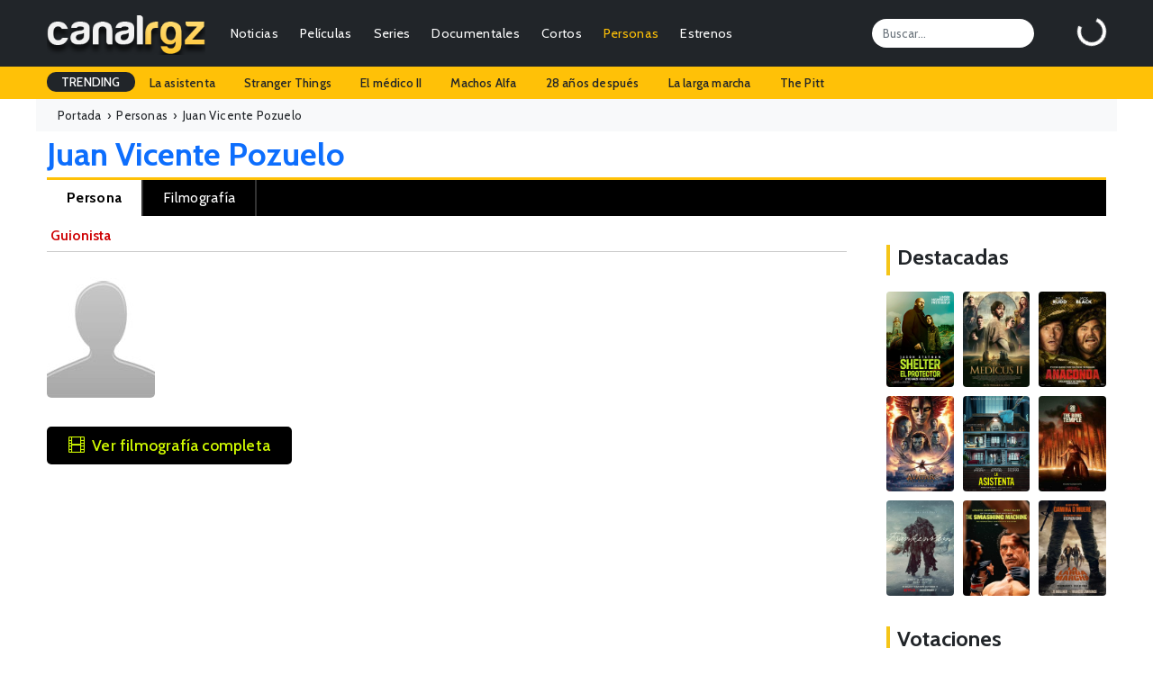

--- FILE ---
content_type: text/html; charset=UTF-8
request_url: https://canalrgz.com/persona/juan-vicente-pozuelo-42589
body_size: 6257
content:
<!doctype html>
<html lang="es">
<head>
    <meta charset="utf-8">
    <meta name="viewport" content="width=device-width, initial-scale=1">
	<title>Juan Vicente Pozuelo - Gran reserva, Ángel o Demonio, Menos es más - CanalRGZ.com</title>
	<meta name="description" content="Juan Vicente Pozuelo es un guionista conocido por Gran reserva, Ángel o Demonio, Menos es más, entre otras producciones. Consulta su biografía, trayectoria y más en CanalRGZ.">
<meta name="keywords" content="películas de juan vicente pozuelo, series de juan vicente pozuelo, filmografía de juan vicente pozuelo, biografía de juan vicente pozuelo, premios de juan vicente pozuelo, curiosidades de juan vicente pozuelo, noticias de juan vicente pozuelo, fotos de juan vicente pozuelo, nombre real de juan vicente pozuelo, lugar de nacimiento de juan vicente pozuelo, fecha de nacimiento de juan vicente pozuelo">
<meta property="og:site_name" content="CanalRGZ.com">
<meta property="og:title" content="Juan Vicente Pozuelo - Gran reserva, Ángel o Demonio, Menos es más - CanalRGZ.com">
<meta property="og:description" content="Juan Vicente Pozuelo es un guionista conocido por Gran reserva, Ángel o Demonio, Menos es más, entre otras producciones. Consulta su biografía, trayectoria y más en CanalRGZ.">
<meta property="og:url" content="https://canalrgz.com/persona/juan-vicente-pozuelo-42589">
<meta property="og:type" content="profile">
<meta name="robots" content="index,follow">
<link rel="canonical" href="https://canalrgz.com/persona/juan-vicente-pozuelo-42589">
		<link rel="stylesheet" href="https://canalrgz.com/assets/css/bootstrap.min.css">
	<link rel="stylesheet" href="https://canalrgz.com/assets/css/styles.css">
		<link rel="icon" type="image/x-icon" href="https://canalrgz.com/favicon.ico">
	<link rel="shortcut icon" type="image/x-icon" href="https://canalrgz.com/favicon.ico">
		
	<link rel="preconnect" href="https://fonts.googleapis.com">
	<link rel="preconnect" href="https://fonts.gstatic.com" crossorigin>
	<link href="https://fonts.googleapis.com/css2?family=Cabin:ital,wght@0,400;0,500;0,600;0,700;1,400;1,500;1,600;1,700&display=swap" rel="stylesheet">
	<link rel="stylesheet" href="https://cdn.jsdelivr.net/npm/bootstrap-icons@1.13.1/font/bootstrap-icons.min.css">
	
	<!-- Google tag (gtag.js) -->
	<script async src="https://www.googletagmanager.com/gtag/js?id=G-6ZFPNP436J"></script>
	<script>
	  window.dataLayer = window.dataLayer || [];
	  function gtag(){dataLayer.push(arguments);}
	  gtag('js', new Date());

	  gtag('config', 'G-6ZFPNP436J');
	</script>
</head>
<body class="page-persona">
    <nav class="navbar navbar-expand-md navbar-dark bg-dark">
	<div class="container-fluid">
				<a class="navbar-brand" href="https://canalrgz.com"><img src="https://canalrgz.com/assets/img/logo-top-mobile.png" height="48"></a>
		
		<!-- MOBILE -->
		<ul id="mobile-opt" class="m-0 mx-3 p-0 ms-auto d-block d-md-none">
			<li class="float-end"><a data-bs-toggle="collapse" href="#collapseSearchMobile" role="button" aria-expanded="false" aria-controls="collapseSearchMobile"><i class="bi bi-search"></i></a></li>
			<li class="float-end me-3"><a href="https://canalrgz.com/login" role="button" aria-expanded="false" aria-controls="collapseUserMobile"><i class="bi bi-person-circle"></i></a></li>
		</ul>
		
		<button class="navbar-toggler collapsed" type="button" data-bs-toggle="collapse" data-bs-target="#navbarCollapse" aria-controls="navbarCollapse" aria-expanded="false" aria-label="Toggle navigation">
			<span class="navbar-toggler-icon"></span>
		</button>
		
		<div class="navbar-collapse collapse" id="navbarCollapse">
						<!-- MENU -->
			<ul class="navbar-nav me-auto mb-2 mb-md-0 ul-menu text-end">
				<li class="nav-item px-2 px-lg-1"><a class="nav-link py-1" href="https://canalrgz.com/posts/categoria/noticias">Noticias</a></li>
				<li class="nav-item px-2 px-lg-1"><a class="nav-link py-1" href="https://canalrgz.com/posts/categoria/criticas">Críticas</a></li>
				
				<li class="nav-item px-2 px-lg-1">
					<a class="nav-link py-1" href="https://canalrgz.com/peliculas" id="navbarDropdownMenuPeliculas">Películas</a>
					<ul class="dropdown-menu" aria-labelledby="navbarDropdownMenuPeliculas">
												<li><a class="dropdown-item" href="https://canalrgz.com/estrenos?tipo_produccion=p">Estrenos</a></li>
						<li><a class="dropdown-item" href="https://canalrgz.com/peliculas/tops">Tops</a></li>
						<li><a class="dropdown-item" href="https://canalrgz.com/peliculas/videos">Videos</a></li>
						<li><a class="dropdown-item" href="https://canalrgz.com/peliculas/galeria">Imágenes</a></li>
						<li><a class="dropdown-item" href="https://canalrgz.com/peliculas/bso">Bandas sonoras</a></li>
						<li><a class="dropdown-item" href="https://canalrgz.com/peliculas/votar">Voto rápido</a></li>
					</ul>
				</li>
				
				<li class="nav-item px-2 px-lg-1">
					<a class="nav-link py-1" href="https://canalrgz.com/series" id="navbarDropdownMenuSeries">Series</a>
					<ul class="dropdown-menu" aria-labelledby="navbarDropdownMenuSeries">
												<li><a class="dropdown-item" href="https://canalrgz.com/series/calendario">Calendario de capítulos</a></li>
						<li><a class="dropdown-item" href="https://canalrgz.com/estrenos?tipo_produccion=s">Estrenos de series</a></li>
						<li><a class="dropdown-item" href="https://canalrgz.com/series/tops">Tops</a></li>
						<li><a class="dropdown-item" href="https://canalrgz.com/series/videos">Videos</a></li>
						<li><a class="dropdown-item" href="https://canalrgz.com/series/galeria">Imágenes</a></li>
						<li><a class="dropdown-item" href="https://canalrgz.com/series/bso">Bandas sonoras</a></li>
						<li><a class="dropdown-item" href="https://canalrgz.com/series/votar">Voto rápido</a></li>
					</ul>
				</li>
				
				<li class="nav-item px-2 px-lg-1">
					<a class="nav-link py-1" href="https://canalrgz.com/documentales" id="navbarDropdownMenuDocumentales">Documentales</a>
					<ul class="dropdown-menu" aria-labelledby="navbarDropdownMenuDocumentales">
												<li><a class="dropdown-item" href="https://canalrgz.com/estrenos?tipo_produccion=d">Estrenos</a></li>
						<li><a class="dropdown-item" href="https://canalrgz.com/documentales/tops">Tops</a></li>
						<li><a class="dropdown-item" href="https://canalrgz.com/documentales/videos">Videos</a></li>
						<li><a class="dropdown-item" href="https://canalrgz.com/documentales/galeria">Imágenes</a></li>
						<li><a class="dropdown-item" href="https://canalrgz.com/documentales/bso">Bandas sonoras</a></li>
						<li><a class="dropdown-item" href="https://canalrgz.com/documentales/votar">Voto rápido</a></li>
					</ul>
				</li>
				
				<li class="nav-item px-2 px-lg-1">
					<a class="nav-link py-1" href="https://canalrgz.com/cortos" id="navbarDropdownMenuCortos">Cortos</a>
					<ul class="dropdown-menu" aria-labelledby="navbarDropdownMenuCortos">
												<li><a class="dropdown-item" href="https://canalrgz.com/cortos/tops">Tops</a></li>
						<li><a class="dropdown-item" href="https://canalrgz.com/cortos/videos">Videos</a></li>
						<li><a class="dropdown-item" href="https://canalrgz.com/cortos/galeria">Imágenes</a></li>
						<li><a class="dropdown-item" href="https://canalrgz.com/cortos/bso">Bandas sonoras</a></li>
						<li><a class="dropdown-item" href="https://canalrgz.com/cortos/votar">Voto rápido</a></li>
					</ul>
				</li>
				<li class="nav-item px-2 px-lg-1">
					<a class="nav-link active py-1" href="https://canalrgz.com/personas" id="navbarDropdownMenuPersonas">Personas</a>
					<ul class="dropdown-menu" aria-labelledby="navbarDropdownMenuPersonas">
						<li><a class="dropdown-item" href="https://canalrgz.com/personas/videos">Videos</a></li>
						<li><a class="dropdown-item" href="https://canalrgz.com/personas/galeria">Imágenes</a></li>
					</ul>
				</li>
				
				<li class="nav-item px-2 px-lg-1">
					<a class="nav-link py-1" href="https://canalrgz.com/estrenos" id="navbarDropdownMenuEstrenos">Estrenos</a>
					<ul class="dropdown-menu" aria-labelledby="navbarDropdownMenuEstrenos">
						<li><a class="dropdown-item" href="https://canalrgz.com/estrenos" title="Estrenos en cines y plataformas de streaming">Cines y plataformas</a></li>
						<li><a class="dropdown-item" href="https://canalrgz.com/series/calendario" title="Calendario de estrenos de series">Calendario de series</a></li>
					</ul>
				</li>
			</ul>
			
			<input id="top-search" class="form-control me-5" type="search" placeholder="Buscar..." aria-label="Search">
			<div id="logbox" class="p-0 m-0" data-url="https://canalrgz.com/home/logbox">
				<div id="logbox-spinner" class="spinner-border text-white" role="status"></div>
			</div>
		</div>
	</div>
</nav>

<!-- MOBILE -->
<div class="collapse my-xs-2" id="collapseSearchMobile">
	<div class="d-flex">
		<input class="form-control me-2 ml-xs-2" type="search" placeholder="¿Qué estás buscando?" aria-label="Search">
		<button class="btn btn-outline-success mr-xs-2" type="submit">Buscar</button>
	</div>
</div>

<!-- MOBILE -->

<!-- TRENDING -->
<div id="trending-row" class="container-full bg-warning">
	<div class="container-fluid">
		<div class="d-flex justify-content-lg-start ">
			<ul class="nav">
				<li class="nav-item"><a class="nav-link px-3 trending-title bg-dark text-white">TRENDING</a></li>
									<li class="nav-item"><a href="https://canalrgz.com/buscar?q=la-asistenta" rel="nofollow" class="nav-link px-3">La asistenta</a></li>
									<li class="nav-item"><a href="https://canalrgz.com/buscar?q=stranger-things" rel="nofollow" class="nav-link px-3">Stranger Things</a></li>
									<li class="nav-item"><a href="https://canalrgz.com/buscar?q=el-medico" rel="nofollow" class="nav-link px-3">El médico II</a></li>
									<li class="nav-item"><a href="https://canalrgz.com/buscar?q=machos-alfa" rel="nofollow" class="nav-link px-3">Machos Alfa</a></li>
									<li class="nav-item"><a href="https://canalrgz.com/buscar?q=28-anos-despues" rel="nofollow" class="nav-link px-3">28 años después</a></li>
									<li class="nav-item"><a href="https://canalrgz.com/buscar?q=la-larga-marcha" rel="nofollow" class="nav-link px-3">La larga marcha</a></li>
									<li class="nav-item"><a href="https://canalrgz.com/buscar?q=the-pitt" rel="nofollow" class="nav-link px-3">The Pitt</a></li>
							</ul>
		</div>
	</div>
</div>		    <div class="container-fluid container-full container-breadcrumb bg-light">
	<div class="container-fluid breadcrumb mb-0" itemscope itemtype="https://schema.org/BreadcrumbList">
		<div itemprop="itemListElement" itemscope itemtype="https://schema.org/ListItem"><a href="https://canalrgz.com" itemprop="item" rel="nofollow"><span itemprop="name">Portada</span></a>&nbsp; › &nbsp;<meta itemprop="position" content="1" /></div>
		<div itemprop="itemListElement" itemscope itemtype="https://schema.org/ListItem"><a href="https://canalrgz.com/personas" itemprop="item" title="Ver lista de gente" rel="category tag"><span itemprop="name">Personas</span></a>&nbsp; › &nbsp;<meta itemprop="position" content="2" /></div>
					<div itemprop="itemListElement" itemscope itemtype="https://schema.org/ListItem"><span itemprop="name">Juan Vicente Pozuelo</span><meta itemprop="position" content="3" /></div>
			</div>
</div>

<div class="container-fluid"><h1 class="alias-persona d-block mt-1 mb-1 ml-xs-3">
    Juan Vicente Pozuelo</h1>
<div id="menu-opciones-top-persona" class="mb-2">
	<ul role="navigation" aria-label="Navegación por secciones de la persona">
		<li>
            <a href="https://canalrgz.com/persona/juan-vicente-pozuelo-42589"
               title="Información general sobre Juan Vicente Pozuelo"
               class="active">
               Persona
            </a>
        </li>
				<li>
            <a href="https://canalrgz.com/persona/juan-vicente-pozuelo-42589/filmografia"
               title="Filmografía de Juan Vicente Pozuelo"
               >
               Filmografía
            </a>
        </li>
									</ul>
</div>

</div>
<div class="container-fluid mb-4">
	<div class="row">
		<div class="col-10 col-content">
			<div class="container container-prod p-0">
				
<article id="ficha-persona" itemscope itemtype="https://schema.org/Person">
    <meta itemprop="name" content="Juan Vicente Pozuelo">
	<link itemprop="url" href="https://canalrgz.com/persona/juan-vicente-pozuelo-42589">

	<div class="enlaces-roles mb-2">
												<a href="https://canalrgz.com/persona/juan-vicente-pozuelo-42589/filmografia#como-guionista" title="Juan Vicente Pozuelo como Guionista">Guionista</a>						</div>
	<div class="cartel_persona mt-1 mb-3 me-3">
		<img src="https://canalrgz.com/assets/img/caras/no-disponible.jpg" alt="Juan Vicente Pozuelo" width="120" height="150" itemprop="image" loading="lazy" />	</div>
	<div id="ficha-persona-content">	
		<ul>
									
									
																	</ul>
				<div class="cuenta-elementos mt-2">
														</div>

		<a href="https://canalrgz.com/persona/juan-vicente-pozuelo-42589/filmografia" title="Ver filmografía entera de Juan Vicente Pozuelo" class="ver-filmografia mt-3 mb-2 py-2 px-4"><i class="bi bi-film me-2"></i>Ver filmografía completa</a>		
		<div class="ad-ficha" id="ad-ficha">
			<script async src="https://pagead2.googlesyndication.com/pagead/js/adsbygoogle.js?client=ca-pub-7506625600660220"
     crossorigin="anonymous"></script>
<!-- Secciones ficha -->
<ins class="adsbygoogle"
     style="display:block"
     data-ad-client="ca-pub-7506625600660220"
     data-ad-slot="3562901833"
     data-ad-format="auto"
     data-full-width-responsive="true"></ins>
<script>
     (adsbygoogle = window.adsbygoogle || []).push({});
</script>		</div>
		
					<h3 class="subtitulo-ficha mt-4 mb-3">Conocido por...</h3>
			<div id="conocida-por-content" itemscope itemtype="https://schema.org/ItemList">
				<ul>
									<li itemprop="itemListElement" itemscope itemtype="https://schema.org/CreativeWork">
						<a href="https://canalrgz.com/serie/gran-reserva-2858" title="Gran reserva (2010)" itemprop="url">
							<img src="https://canalrgz.com/assets/img/carteles/series/gran-reserva.jpg" alt="Gran reserva" itemprop="image">
							<meta itemprop="name" content="Gran reserva">
							<meta itemprop="datePublished" content="2010">
							<meta itemprop="creator" content="Juan Vicente Pozuelo">
						</a>
					</li>
									<li itemprop="itemListElement" itemscope itemtype="https://schema.org/CreativeWork">
						<a href="https://canalrgz.com/serie/angel-o-demonio-2125" title="Ángel o Demonio (2011)" itemprop="url">
							<img src="https://canalrgz.com/assets/img/carteles/series/angel-o-demonio.jpg" alt="Ángel o Demonio" itemprop="image">
							<meta itemprop="name" content="Ángel o Demonio">
							<meta itemprop="datePublished" content="2011">
							<meta itemprop="creator" content="Juan Vicente Pozuelo">
						</a>
					</li>
									<li itemprop="itemListElement" itemscope itemtype="https://schema.org/CreativeWork">
						<a href="https://canalrgz.com/pelicula/menos-es-mas-3107" title="Menos es más (2000)" itemprop="url">
							<img src="https://canalrgz.com/assets/img/carteles/peliculas/menos-es-mas.jpg" alt="Menos es más" itemprop="image">
							<meta itemprop="name" content="Menos es más">
							<meta itemprop="datePublished" content="2000">
							<meta itemprop="creator" content="Juan Vicente Pozuelo">
						</a>
					</li>
									<li itemprop="itemListElement" itemscope itemtype="https://schema.org/CreativeWork">
						<a href="https://canalrgz.com/serie/escandalo-relato-de-una-obsesion-10898" title="Escándalo, relato de una obsesión (2023)" itemprop="url">
							<img src="https://canalrgz.com/assets/img/carteles/series/escandalo-relato-de-una-obsesion-2023.jpg" alt="Escándalo, relato de una obsesión" itemprop="image">
							<meta itemprop="name" content="Escándalo, relato de una obsesión">
							<meta itemprop="datePublished" content="2023">
							<meta itemprop="creator" content="Juan Vicente Pozuelo">
						</a>
					</li>
									<li itemprop="itemListElement" itemscope itemtype="https://schema.org/CreativeWork">
						<a href="https://canalrgz.com/pelicula/mortadelo-y-filemon-mision-salvar-la-tierra-10972" title="Mortadelo y Filemón. Misión: Salvar la Tierra (2007)" itemprop="url">
							<img src="https://canalrgz.com/assets/img/carteles/peliculas/mortadelo-y-filemon-mision-salvar-la-tierra-2007.jpg" alt="Mortadelo y Filemón. Misión: Salvar la Tierra" itemprop="image">
							<meta itemprop="name" content="Mortadelo y Filemón. Misión: Salvar la Tierra">
							<meta itemprop="datePublished" content="2007">
							<meta itemprop="creator" content="Juan Vicente Pozuelo">
						</a>
					</li>
								</ul>
			</div>
				
			</div>
</article>	

<h3 class="subtitulo-ficha mt-4 mb-3">Ha trabajado con...</h3>
<div id="ha-trabajado-con-content" itemscope itemtype="https://schema.org/ItemList">
	<ul>
				<li itemprop="itemListElement" itemscope itemtype="https://schema.org/Person">
			<a href="https://canalrgz.com/persona/jaime-olias-23892"
			   title="Ficha de Jaime Olías"
			   target="_blank" 
			   rel="noopener noreferrer" 
			   itemprop="url">
				<img src="https://canalrgz.com/assets/img/caras/jaime-olias.jpg"
					 alt="Ficha de Jaime Olías"
					 itemprop="image">
				<meta itemprop="name" content="Jaime Olías">
			</a>
		</li>
				<li itemprop="itemListElement" itemscope itemtype="https://schema.org/Person">
			<a href="https://canalrgz.com/persona/aura-garrido-9291"
			   title="Ficha de Aura Garrido"
			   target="_blank" 
			   rel="noopener noreferrer" 
			   itemprop="url">
				<img src="https://canalrgz.com/assets/img/caras/aura-garrido.jpg"
					 alt="Ficha de Aura Garrido"
					 itemprop="image">
				<meta itemprop="name" content="Aura Garrido">
			</a>
		</li>
				<li itemprop="itemListElement" itemscope itemtype="https://schema.org/Person">
			<a href="https://canalrgz.com/persona/miriam-giovanelli-5789"
			   title="Ficha de Miriam Giovanelli"
			   target="_blank" 
			   rel="noopener noreferrer" 
			   itemprop="url">
				<img src="https://canalrgz.com/assets/img/caras/miriam-giovanelli.jpg"
					 alt="Ficha de Miriam Giovanelli"
					 itemprop="image">
				<meta itemprop="name" content="Miriam Giovanelli">
			</a>
		</li>
				<li itemprop="itemListElement" itemscope itemtype="https://schema.org/Person">
			<a href="https://canalrgz.com/persona/thais-blume-9305"
			   title="Ficha de Thais Blume"
			   target="_blank" 
			   rel="noopener noreferrer" 
			   itemprop="url">
				<img src="https://canalrgz.com/assets/img/caras/thais-blume.jpg"
					 alt="Ficha de Thais Blume"
					 itemprop="image">
				<meta itemprop="name" content="Thais Blume">
			</a>
		</li>
				<li itemprop="itemListElement" itemscope itemtype="https://schema.org/Person">
			<a href="https://canalrgz.com/persona/elsa-pataky-102"
			   title="Ficha de Elsa Pataky"
			   target="_blank" 
			   rel="noopener noreferrer" 
			   itemprop="url">
				<img src="https://canalrgz.com/assets/img/caras/elsa-pataky.jpg"
					 alt="Ficha de Elsa Pataky"
					 itemprop="image">
				<meta itemprop="name" content="Elsa Pataky">
			</a>
		</li>
			</ul>
</div>

<div class="image-note my-3">Las imágenes expuestas son proporcionadas por las productoras / distribuidoras y de aportes de nuestros usuarios. Si con la exhibición de alguna de las imágenes de ésta galería estamos violando algún derecho de copyright procederemos a su eliminación en cuanto se nos <a href="https://canalrgz.com/contactar" rel="nofollow noopener noreferrer">comunique</a>.</div>

<script type="application/ld+json">{"@context":"https://schema.org","@type":"Person","@id":"https://canalrgz.com/persona/juan-vicente-pozuelo-42589#person","url":"https://canalrgz.com/persona/juan-vicente-pozuelo-42589","name":"Juan Vicente Pozuelo","mainEntityOfPage":"https://canalrgz.com/persona/juan-vicente-pozuelo-42589","description":"Juan Vicente Pozuelo es un guionista conocido por Gran reserva, Ángel o Demonio, Menos es más, entre otras producciones. Consulta su biografía, trayectoria y más en CanalRGZ.","gender":"Male","jobTitle":"Guionista"}</script>
			</div>
		</div>
		<div class="col-2 col-sidebar">
						
			
			<div class="content-title mt-4 mb-3"><h3>Destacadas</h3></div>
<div id="sidebar-cols">	
	<div class="row">
			<div class="item col-lg-4 col-md-4 col-xs-3 mb-2">
			<a href="https://canalrgz.com/pelicula/shelter-el-protector-13414" title="Shelter: El protector">
				<img src="https://canalrgz.com/assets/img/carteles/peliculas/shelter-el-protector-2026.jpg" alt="Shelter: El protector" />
							</a>
		</div>
			<div class="item col-lg-4 col-md-4 col-xs-3 mb-2">
			<a href="https://canalrgz.com/pelicula/el-medico-ii-13385" title="El médico II">
				<img src="https://canalrgz.com/assets/img/carteles/peliculas/el-medico-ii-2025.jpg" alt="El médico II" />
							</a>
		</div>
			<div class="item col-lg-4 col-md-4 col-xs-3 mb-2">
			<a href="https://canalrgz.com/pelicula/anaconda-13084" title="Anaconda">
				<img src="https://canalrgz.com/assets/img/carteles/peliculas/anaconda-2025.jpg" alt="Anaconda" />
							</a>
		</div>
			<div class="item col-lg-4 col-md-4 col-xs-3 mb-2">
			<a href="https://canalrgz.com/pelicula/avatar-fuego-y-ceniza-13049" title="Avatar: Fuego y ceniza">
				<img src="https://canalrgz.com/assets/img/carteles/peliculas/avatar-fuego-y-ceniza-2025.jpg" alt="Avatar: Fuego y ceniza" />
							</a>
		</div>
			<div class="item col-lg-4 col-md-4 col-xs-3 mb-2">
			<a href="https://canalrgz.com/pelicula/la-asistenta-12676" title="La asistenta">
				<img src="https://canalrgz.com/assets/img/carteles/peliculas/la-asistenta-2025.jpg" alt="La asistenta" />
							</a>
		</div>
			<div class="item col-lg-4 col-md-4 col-xs-3 mb-2">
			<a href="https://canalrgz.com/pelicula/28-anos-despues-el-templo-de-los-huesos-12667" title="28 años después: El templo de los huesos">
				<img src="https://canalrgz.com/assets/img/carteles/peliculas/28-anos-despues-el-templo-de-los-huesos-2026.jpg" alt="28 años después: El templo de los huesos" />
							</a>
		</div>
			<div class="item col-lg-4 col-md-4 col-xs-3 mb-2">
			<a href="https://canalrgz.com/pelicula/frankenstein-12587" title="Frankenstein">
				<img src="https://canalrgz.com/assets/img/carteles/peliculas/frankenstein-2025.jpg" alt="Frankenstein" />
							</a>
		</div>
			<div class="item col-lg-4 col-md-4 col-xs-3 mb-2">
			<a href="https://canalrgz.com/pelicula/the-smashing-machine-12511" title="The Smashing Machine">
				<img src="https://canalrgz.com/assets/img/carteles/peliculas/the-smashing-machine-2025.jpg" alt="The Smashing Machine" />
							</a>
		</div>
			<div class="item col-lg-4 col-md-4 col-xs-3 mb-2">
			<a href="https://canalrgz.com/pelicula/la-larga-marcha-12456" title="La larga marcha">
				<img src="https://canalrgz.com/assets/img/carteles/peliculas/la-larga-marcha-2025.jpg" alt="La larga marcha" />
							</a>
		</div>
		</div>
</div>			<div class="content-title mt-4 mb-3"><h3>Votaciones</h3></div>
<div id="ultimos-votos-usuarios-content">
	<ul>
										<li class="fila-impar py-2 px-2">
				<i class="bi bi-star-fill me-2"></i><a href="https://canalrgz.com/pelicula/el-medico-ii-13385" title="El médico II">El médico II</a>				<span class="verde">7</span>
			</li>
										<li class="fila-par py-2 px-2">
				<i class="bi bi-star-fill me-2"></i><a href="https://canalrgz.com/pelicula/el-medico-ii-13385" title="El médico II">El médico II</a>				<span class="amarillo">6</span>
			</li>
										<li class="fila-impar py-2 px-2">
				<i class="bi bi-star-fill me-2"></i><a href="https://canalrgz.com/pelicula/un-toque-de-infidelidad-11314" title="Un toque de infidelidad">Un toque de infidelidad</a>				<span class="rojo">1</span>
			</li>
										<li class="fila-par py-2 px-2">
				<i class="bi bi-star-fill me-2"></i><a href="https://canalrgz.com/pelicula/el-medico-ii-13385" title="El médico II">El médico II</a>				<span class="verde">7</span>
			</li>
										<li class="fila-impar py-2 px-2">
				<i class="bi bi-star-fill me-2"></i><a href="https://canalrgz.com/pelicula/me-has-robado-el-corazon-13005" title="Me has robado el corazón">Me has robado el corazón</a>				<span class="rojo">4</span>
			</li>
										<li class="fila-par py-2 px-2">
				<i class="bi bi-star-fill me-2"></i><a href="https://canalrgz.com/pelicula/dimelo-bajito-13280" title="Dímelo bajito">Dímelo bajito</a>				<span class="verde">7</span>
			</li>
										<li class="fila-impar py-2 px-2">
				<i class="bi bi-star-fill me-2"></i><a href="https://canalrgz.com/pelicula/cosas-pequenas-como-estas-13387" title="Cosas pequeñas como estas">Cosas pequeñas como estas</a>				<span class="rojo">4</span>
			</li>
										<li class="fila-par py-2 px-2">
				<i class="bi bi-star-fill me-2"></i><a href="https://canalrgz.com/pelicula/me-has-robado-el-corazon-13005" title="Me has robado el corazón">Me has robado el corazón</a>				<span class="amarillo">6</span>
			</li>
										<li class="fila-impar py-2 px-2">
				<i class="bi bi-star-fill me-2"></i><a href="https://canalrgz.com/pelicula/dimelo-bajito-13280" title="Dímelo bajito">Dímelo bajito</a>				<span class="amarillo">5</span>
			</li>
										<li class="fila-par py-2 px-2">
				<i class="bi bi-star-fill me-2"></i><a href="https://canalrgz.com/pelicula/incognito-13415" title="Incógnito">Incógnito</a>				<span class="verde">8</span>
			</li>
					</ul>
</div>		</div>
	</div>
</div>
    <div class="container-full bg-dark text-white container-footer">
	<footer class="py-5 pb-4 py-xs-1">
		<div class="container-fluid">
			<div class="row">
				<div class="col-lg-3 col-md-3 col-xs-12">
					<h5 class="text-info mb-3 mb-xs-0 mt-xs-3">Información</h5>
					<ul class="flex-column">
						<li class="nav-item mb-1 mb-xs-0"><a href="https://canalrgz.com/contactar" class="nav-link p-0 text-light">Contactar</a></li>
						<li class="nav-item mb-1 mb-xs-0"><a href="https://canalrgz.com/acerca-de" class="nav-link p-0 text-light">Acerca de CanalRGZ</a></li>
						<li class="nav-item mb-1 mb-xs-0"><a href="https://canalrgz.com/aviso-legal" class="nav-link p-0 text-light">Aviso Legal</a></li>
						<li class="nav-item mb-1 mb-xs-0"><a href="https://canalrgz.com/politica-privacidad" class="nav-link p-0 text-light">Política de Privacidad</a></li>
						<li class="nav-item mb-1 mb-xs-0"><a href="https://canalrgz.com/contactar" class="nav-link p-0 text-light">Publicidad</a></li>
					</ul>
				</div>
				
				<div class="col-lg-3 col-md-3 col-xs-12">
					<h5 class="text-warning mb-3 mb-xs-0 mt-xs-3">Top Películas</h5>
					<ul class="flex-column">
											<li class="nav-item mb-1 mb-xs-0"><a href="https://canalrgz.com/pelicula/la-saga-crepusculo-amanecer-parte-2-1412" class="nav-link p-0 text-light">La saga Crepúsculo: Amanecer - Parte 2</a></li>
											<li class="nav-item mb-1 mb-xs-0"><a href="https://canalrgz.com/pelicula/black-panther-6201" class="nav-link p-0 text-light">Black Panther</a></li>
											<li class="nav-item mb-1 mb-xs-0"><a href="https://canalrgz.com/pelicula/creed-5285" class="nav-link p-0 text-light">Creed: La Leyenda de Rocky</a></li>
											<li class="nav-item mb-1 mb-xs-0"><a href="https://canalrgz.com/pelicula/cuestion-de-justicia-8193" class="nav-link p-0 text-light">Cuestión de justicia</a></li>
											<li class="nav-item mb-1 mb-xs-0"><a href="https://canalrgz.com/pelicula/los-4-fantasticos-5135" class="nav-link p-0 text-light">Cuatro Fantásticos</a></li>
										</ul>
				</div>

				<div class="col-lg-3 col-md-3 col-xs-12">
					<h5 class="text-warning mb-3 mb-xs-0 mt-xs-3">Top Series</h5>
					<ul class="flex-column">
											<li class="nav-item mb-1 mb-xs-0"><a href="https://canalrgz.com/serie/la-cq-3306" class="nav-link p-0 text-light">La CQ</a></li>
											<li class="nav-item mb-1 mb-xs-0"><a href="https://canalrgz.com/serie/el-cuerpo-del-deseo-2098" class="nav-link p-0 text-light">El cuerpo del deseo</a></li>
											<li class="nav-item mb-1 mb-xs-0"><a href="https://canalrgz.com/serie/vikingos-2736" class="nav-link p-0 text-light">Vikingos</a></li>
											<li class="nav-item mb-1 mb-xs-0"><a href="https://canalrgz.com/serie/velvet-3460" class="nav-link p-0 text-light">Velvet</a></li>
											<li class="nav-item mb-1 mb-xs-0"><a href="https://canalrgz.com/serie/violetta-2954" class="nav-link p-0 text-light">Violetta</a></li>
										</ul>
				</div>

				<div class="col-lg-3 col-md-3 col-xs-12 col-footer-gente">
					<h5 class="text-warning mb-3 mb-xs-0 mt-xs-3">Top Gente</h5>
					<ul class="flex-column">
											<li class="nav-item mb-1 mb-xs-0"><a href="https://canalrgz.com/persona/ximena-romo-49542" class="nav-link p-0 text-light">Ximena Romo</a></li>
											<li class="nav-item mb-1 mb-xs-0"><a href="https://canalrgz.com/persona/megan-montaner-23921" class="nav-link p-0 text-light">Megan Montaner</a></li>
											<li class="nav-item mb-1 mb-xs-0"><a href="https://canalrgz.com/persona/carmen-aub-18719" class="nav-link p-0 text-light">Carmen Aub</a></li>
											<li class="nav-item mb-1 mb-xs-0"><a href="https://canalrgz.com/persona/blanca-suarez-6189" class="nav-link p-0 text-light">Blanca Suárez</a></li>
											<li class="nav-item mb-1 mb-xs-0"><a href="https://canalrgz.com/persona/katheryn-winnick-13904" class="nav-link p-0 text-light">Katheryn Winnick</a></li>
										</ul>
				</div>
			</div>

			<div class="d-flex justify-content-between border-top border-secondary pt-4 mt-4">
				<p class="text-light">© 2008-2026 CanalRGZ.com - Todos los derechos reservados</p>
				<ul class="list-unstyled d-flex">
					<li class="ms-3"><a class="link-light" href="https://x.com/canalrgz/" target="_blank"><i class="bi bi-twitter-x"></i></a></li>
					<li class="ms-3"><a class="link-light" href="https://instagram.com/canalrgz/" target="_blank"><i class="bi bi-instagram"></i></a></li>
					<li class="ms-3"><a class="link-light" href="https://facebook.com/canalrgz/" target="_blank"><i class="bi bi-facebook"></i></a></li>
					<li class="ms-3"><a class="link-light" href="https://pinterest.com/canalrgz/" target="_blank"><i class="bi bi-pinterest"></i></a></li>
					<li class="ms-3"><a class="link-light" href="https://canalrgz.com/feed/" target="_blank"><i class="bi bi-rss-fill"></i></a></li>
				</ul>
			</div>
		</div>
	</footer>
</div>
	
	<!-- JS -->
	<script src="https://canalrgz.com/assets/js/jquery-3.6.0.min.js"></script>
	<script src="https://canalrgz.com/assets/js/bootstrap.bundle.min.js"></script>
	<script src="https://canalrgz.com/assets/js/general.js"></script>
	<script src="https://canalrgz.com/assets/js/cookies.js"></script>
	
		
	<script src="https://cdn.jsdelivr.net/npm/bs5-lightbox@1.8.0/dist/index.bundle.min.js"></script>
	<script>
	$(document).ready(function() {
		let domain = "https://canalrgz.com/";
		let persona_id = $('#persona_id').val();
		
		$("input[id^='serie-']").each(function() {
			let serie_id = $(this).val();
			let rol = $(this).attr('data-rol');
			let rol_original= String(rol).replace(/_/g, ' ');
						
			$.get(domain + "personas/obtener_num_capitulos", {
				serie_id: serie_id, persona_id: persona_id, rol: rol_original
			}).done(function(resp) {
				const n = (resp && typeof resp === 'object') ? Number(resp.count) || 0 : Number(resp) || 0;
				console.log('resp:', resp, 'n:', n);
				
				if (n > 0) {
					const numCapitulosText = n + " capítulo" + (n === 1 ? "" : "s");
					$('#num_capitulos_serie_' + rol + '_' + serie_id).text("(" + numCapitulosText + ")");

					let $container = $('#container-ver-capitulos-' + rol + '-' + serie_id);
					if ($container.length && $container.find('#ver-capitulos-' + rol + '-' + serie_id).length === 0) {
						const url   = $container.data('url');
						const title = $container.data('title');
						const texto = (n === 1) ? "Ver el capítulo" : "Ver los " + n + " capítulos";

						$container.append($('<a/>', {
							id:    'ver-capitulos-' + rol + '-' + serie_id,
							href:  url,
							title: title,
							text:  texto
						}));
					}
					let $verCapitulosLink = $('#ver-capitulos-' + rol + '-' + serie_id);
					$verCapitulosLink.css('display', 'block');
				}
			}).fail(function(jq, textStatus, err) {
				console.error('GET obtener_num_capitulos falló:', textStatus, err, jq?.status, jq?.responseText);
			});
		});
	});
	</script>
		
	<div id="cookie-notice" style="display:none">
		<div class="content">
			<div class="column-left">
				<p>Utilizamos cookies para mejorar tu experiencia de navegación, publicar anuncios y contenidos personalizados y analizar el tráfico en el sitio web. Al hacer clic en "Aceptar" autorizas el uso de estas cookies. <a href="https://canalrgz.com/politica-privacidad">Leer más</a></p>
			</div>
			<div class="column-right">
				<button class="btn-accept btn-warning">Aceptar y continuar</button>
			</div>
		</div>
	</div>
</body>
</html>

--- FILE ---
content_type: text/html; charset=utf-8
request_url: https://www.google.com/recaptcha/api2/aframe
body_size: 268
content:
<!DOCTYPE HTML><html><head><meta http-equiv="content-type" content="text/html; charset=UTF-8"></head><body><script nonce="Bk9YiJMAZ-Jo1hwdqsf4xw">/** Anti-fraud and anti-abuse applications only. See google.com/recaptcha */ try{var clients={'sodar':'https://pagead2.googlesyndication.com/pagead/sodar?'};window.addEventListener("message",function(a){try{if(a.source===window.parent){var b=JSON.parse(a.data);var c=clients[b['id']];if(c){var d=document.createElement('img');d.src=c+b['params']+'&rc='+(localStorage.getItem("rc::a")?sessionStorage.getItem("rc::b"):"");window.document.body.appendChild(d);sessionStorage.setItem("rc::e",parseInt(sessionStorage.getItem("rc::e")||0)+1);localStorage.setItem("rc::h",'1768070365728');}}}catch(b){}});window.parent.postMessage("_grecaptcha_ready", "*");}catch(b){}</script></body></html>

--- FILE ---
content_type: text/css
request_url: https://canalrgz.com/assets/css/styles.css
body_size: 16460
content:
:root {
	--bs-font-sans-serif: Cabin, system-ui, -apple-system, Segoe UI, Roboto, Helvetica Neue, Arial, Noto Sans, Liberation Sans, sans-serif, Apple Color Emoji, Segoe UI Emoji, Segoe UI Symbol, Noto Color Emoji;
}

body {
	-webkit-text-size-adjust: 100%;
	-ms-text-size-adjust: 100%;
	text-size-adjust: 100%;
}

.container-fluid {
	max-width: 1600px;
}
.container-full {
	max-width: 100%;
	width: 100%;
}

.navbar .btn {
	line-height: 23px;
	padding: 0.15rem 0.65rem;
}
	ul#mobile-opt { margin-right: .7rem!important; }
	ul#mobile-opt a {
		color: #fff;
	}
	ul#mobile-opt a i.bi:before {
		font-size: 1.7rem;
	}
	.navbar-dark .navbar-toggler { border: 0; font-size: 1.5rem; padding: 0; }
	.navbar-dark .navbar-toggler:focus { box-shadow: none; }
	
#navbarCollapse .form-control {
	width: 300px;
	border: 0;
}

.nav-options a {
	cursor: pointer;
}
.nav-options i {
	font-size: 1.25rem;
	top: 2px;
    position: relative;
}
.nav-options .bi-person-circle {
	font-size: 2rem;
}
	
.dropwdown-menu-mobile {
	position: absolute;
	right: 0;
	top: 65px;
	background-color: #fff;
	z-index: 1000;
    min-width: 10rem;
    padding: 0.5rem 0;
    margin: 0;
    font-size: 1rem;
    color: #212529;
    text-align: left;
    list-style: none;
    border: 1px solid rgba(0,0,0,.15);
    border-radius: 0.25rem;
}

.form-control, .btn {
	border-radius: 20px!important;
	border: 0;
}

.content-title {
	display: flex;
	align-items: center;
}

.content-title h3, .content-title-home h3 {
	font-weight: bold!important;
	margin-left: 0.75rem;
}
.content-title h3:before, .content-title-home h3:before {
    background: #f5c518;
    content: "";
    margin-left: -0.75rem;
    align-self: flex-start;
    position: absolute;
    height: 34px;
    width: 4px;
}
.content-title h3 img, .content-title-home h3 img {
	position: relative;
	top: -2px;
	border-radius: 4px;
}
.content-title h3 .ver-todos, .content-title-home h3 .ver-todos {
	float: right;
	background-color: #212529;
	color: #fff;
	padding: 3px 12px 2px;
	font-size: 0.85rem;
	text-decoration: none;
	border-radius: 10px;
	position: relative;
	top: 6px;
}
.content-title h3 .ver-todos:hover, .content-title-home h3 .ver-todos:hover {
	background-color: #000;
}

.content-title .edit_adm {
    margin-left: auto;
	white-space: nowrap;
}

.title-prod h1 {
	margin-left: 0;
	font-size: 2.25rem;
	font-weight: 700;
}
@media screen and (max-width: 768px) {
	.title-prod h1 {
		font-size: 2rem;
		line-height: 1.1;
	}
}
.title-prod h3 {
	margin-left: 0;
    font-size: 2.25rem;
    font-weight: 700;
}
.title-prod h3:before {
	background: transparent;
	margin-left: 0;
}
	.line-info {
		font-size: 1rem;
		padding-bottom: 5px;
		border-bottom: 1px solid #eee;
	}
	.line-info a {
		font-size: 1rem;
	}
	@media screen and (max-width: 768px) {
		.line-info { margin-left: 0; }
		.title-prod h3 {
			font-size: 2rem;
			margin-left: 0;
			line-height: 1.1;
		}
	}
	.line-info a {
		text-decoration: none;
	}
	.line-info a:hover {
		text-decoration: underline;
	}
.clasificacion {
	background: #000;
	color: #fff;
	border-radius: 6px;
	padding: 2px 5px;
}
	
.flag-pais {
    text-decoration: none;
    display: block;
    padding-left: 24px;
}
a.flag-pais:hover { text-decoration: none; }
a.al { background: transparent url('../img/banderas/al-small-16x16.png') no-repeat 0 3px; }
a.ar { background: transparent url('../img/banderas/ar-small-16x16.png') no-repeat 0 3px; }
a.au { background: transparent url('../img/banderas/au-small-16x16.png') no-repeat 0 3px; }
a.be { background: transparent url('../img/banderas/be-small-16x16.png') no-repeat 0 3px; }
a.br { background: transparent url('../img/banderas/br-small-16x16.png') no-repeat 0 3px; }
a.can { background: transparent url('../img/banderas/can-small-16x16.png') no-repeat 0 3px; }
a.ch { background: transparent url('../img/banderas/ch-small-16x16.png') no-repeat 0 3px; }
a.chn { background: transparent url('../img/banderas/chn-small-16x16.png') no-repeat 0 3px; }
a.co { background: transparent url('../img/banderas/co-small-16x16.png') no-repeat 0 3px; }
a.cs { background: transparent url('../img/banderas/cs-small-16x16.png') no-repeat 0 3px; }
a.cu { background: transparent url('../img/banderas/cu-small-16x16.png') no-repeat 0 3px; }
a.dn { background: transparent url('../img/banderas/dn-small-16x16.png') no-repeat 0 3px; }
a.fr { background: transparent url('../img/banderas/fr-small-16x16.png') no-repeat 0 3px; }
a.hl { background: transparent url('../img/banderas/hl-small-16x16.png') no-repeat 0 3px; }
a.in { background: transparent url('../img/banderas/in-small-16x16.png') no-repeat 0 3px; }
a.ir { background: transparent url('../img/banderas/ir-small-16x16.png') no-repeat 0 3px; }
a.it { background: transparent url('../img/banderas/it-small-16x16.png') no-repeat 0 3px; }
a.jp { background: transparent url('../img/banderas/jp-small-16x16.png') no-repeat 0 3px; }
a.mx { background: transparent url('../img/banderas/mx-small-16x16.png') no-repeat 0 3px; }
a.ng { background: transparent url('../img/banderas/ng-small-16x16.png') no-repeat 0 3px; }
a.rc { background: transparent url('../img/banderas/rc-small-16x16.png') no-repeat 0 3px; }
a.rd { background: transparent url('../img/banderas/rd-small-16x16.png') no-repeat 0 3px; }
a.ro { background: transparent url('../img/banderas/ro-small-16x16.png') no-repeat 0 3px; }
a.ru { background: transparent url('../img/banderas/ru-small-16x16.png') no-repeat 0 3px; }
a.sp { background: transparent url('../img/banderas/sp-small-16x16.png') no-repeat 0 3px; }
a.su { background: transparent url('../img/banderas/su-small-16x16.png') no-repeat 0 3px; }
a.tr { background: transparent url('../img/banderas/tr-small-16x16.png') no-repeat 0 3px; }
a.uk { background: transparent url('../img/banderas/uk-small-16x16.png') no-repeat 0 3px; }
a.us { background: transparent url('../img/banderas/us-small-16x16.png') no-repeat 0 3px; }
a.pt { background: transparent url('../img/banderas/pt-small-16x16.png') no-repeat 0 3px; }
a.pe { background: transparent url('../img/banderas/pe-small-16x16.png') no-repeat 0 3px; }
a.po { background: transparent url('../img/banderas/po-small-16x16.png') no-repeat 0 3px; }
a.cr { background: transparent url('../img/banderas/cr-small-16x16.png') no-repeat 0 3px; }
a.hg { background: transparent url('../img/banderas/hg-small-16x16.png') no-repeat 0 3px; }
a.th { background: transparent url('../img/banderas/th-small-16x16.png') no-repeat 0 3px; }
a.tr { background: transparent url('../img/banderas/tr-small-16x16.png') no-repeat 0 3px; }
a.tu { background: transparent url('../img/banderas/tu-small-16x16.png') no-repeat 0 3px; }
a.ur { background: transparent url('../img/banderas/ur-small-16x16.png') no-repeat 0 3px; }

a.facebook { padding-left: 22px; background: transparent url('../img/icons/social/facebook.png') no-repeat left 2px; }
a.x { padding-left: 22px; background: transparent url('../img/icons/social/x.png') no-repeat left 2px; }
a.instagram { padding-left: 22px; background: transparent url('../img/icons/social/instagram.png') no-repeat left 2px; }

.info-list { padding: 0; }
.info-list li { list-style: none; margin: 0; padding: 0; }

/* Filmografía - ficha persona */
#ficha-persona-content div.como {
    font-size: 1rem;
    color: #000;
    -webkit-border-radius: 5px;
    -khtml-border-radius: 5px;
    -moz-border-radius: 5px;
    border-radius: 5px;
    background-color: #eaf0b4;
    background: -moz-linear-gradient(top, #eaf0b4, #dfe9a0);
    background: -webkit-gradient(linear, 0 0, 0 100%, from(#eaf0b4), to(#dfe9a0));
}
#ficha-persona-content div.como span i {
    font-size: 1.15rem;
}
@media screen and (max-width: 768px) {
	#ficha-persona-content div.como { font-size: 0.9rem; }
}
	
#ficha-persona-content div.como span.ocultar, 
#ficha-persona-content div.como span.mostrar {
    float: right;
    font-size: 0.9em;
	font-weight: 600;
	color: #212529!important;
}
#ficha-persona-content div.como span a span {
	position: relative;
	top: -2px;
}
#ficha-persona-content ul.lista-filmografia {
    margin: 0 0 5px;
    padding: 0;
}
#ficha-persona-content ul.lista-filmografia li.primero {
    border-top-left-radius: 5px;
    -moz-border-radius-topleft: 5px;
    -khtml-border-top-left-radius: 5px;
    -webkit-border-top-left-radius: 5px;
    border-top-right-radius: 5px;
    -moz-border-radius-topright: 5px;
    -khtml-border-top-right-radius: 5px;
    -webkit-border-top-right-radius: 5px;
}
#ficha-persona-content ul.lista-filmografia li {
    padding: 4px 0 4px 6px;
}
#ficha-persona-content ul.lista-filmografia li ul.info {
    padding: 0;
    margin: 0;
}
#ficha-persona-content ul.lista-filmografia li ul.info li.titulo-produccion {
    background: transparent url(../img/flecha-filmografia.png) no-repeat 0 9px;
    margin: 0;
    font-size: 1rem;
	padding-left: 12px;
	line-height: 1.5;
}
#ficha-persona-content ul.lista-filmografia li ul.info li.interpreta {
    font-size: 1rem;
	padding-left: 12px;
	line-height: 1.5;
}
@media screen and (max-width: 768px) {
	#ficha-persona-content ul.lista-filmografia li ul.info li.titulo-produccion, 
	#ficha-persona-content ul.lista-filmografia li ul.info li.interpreta { font-size: .85rem; }
}
#ficha-persona-content ul.lista-filmografia li ul.info li {
    padding: 0;
    margin: 0;
    line-height: 1.4em;
}
#ficha-persona-content ul.lista-filmografia li ul.info li.ver-todos a {
    padding-left: 12px;
    font-size: .85rem;
	letter-spacing: 0.2px;
    line-height: 1.5em;
    color: #2c6887;
    text-decoration: underline;
}
#ficha-persona-content ul.lista-filmografia li ul.info li.ver-todos a:hover {
	color: #000;
}
#ficha-persona-content ul.lista-filmografia li ul.info li.titulo-produccion span.anho {
    float: right;
    padding-right: 12px;
    color: #C74B3B;
}
@media screen and (max-width: 768px) {
	#ficha-persona-content ul.lista-filmografia li ul.info li.titulo-produccion span.anho { position: relative; top: 4px; padding-right: 10px; }
}
#ficha-persona-content ul li a {
	color: #006ade;
	font-weight: 600;
}
#ficha-persona-content ul li a:hover {
	color: #000;
}
ul li.fila-impar {
    background-color: #eaeff5;
    clear: both;
}
div.opciones-sup {
    float: right;
    font-size: 0.9rem;
    margin: 0;
    padding: 9px 2px 9px 9px;
}

.header-bg { background-color: #efefef; font-size: 22px; font-weight: bold; padding: 8px 16px; border-radius: 4px; }

/* Producciones destacadas Sidebar */
#producciones-destacadas-content ul {
    list-style: none;
    margin: 0;
    padding: 0;
}
#producciones-destacadas-content ul li {
    display: inline-block;
}
#producciones-destacadas-content ul li a {
    text-decoration: none;
}
#producciones-destacadas-content ul li img {
	border-radius: 5px;
}


/* Recomendaciones producciones */
#recomendaciones-container h3 { font-size: 1.25rem; }
ul#recomendaciones { white-space: nowrap; overflow-x: scroll; }
ul#recomendaciones::-webkit-scrollbar { display: none; }
ul#recomendaciones li img { border-radius: 5px; max-width: 114px; }
@media screen and (max-width: 768px) {
	ul#recomendaciones li img { max-width: 92px; }
	ul#recomendaciones { margin-right: -12px!important; }
}

/* Colecciones producciones */
#colecciones-container h3 { font-size: 1.25rem; }
ul#colecciones { white-space: nowrap; overflow-x: scroll; }
ul#colecciones::-webkit-scrollbar { display: none; }
ul#colecciones li img { border-radius: 5px; max-width: 114px; }
@media screen and (max-width: 768px) {
	ul#colecciones li img { max-width: 92px; }
	ul#colecciones { margin-right: -12px!important; }
}

/* Reparto de producción */
#container-section h1, h1.title-section {
	font-size: 1.5rem;
	font-weight: 700;
	letter-spacing: 0.4px;
	border-bottom: 1px solid #eee;
	color: #006ade;
}
@media screen and (max-width: 768px) {
	h1.title-section {
		display: inline-table;
	}
}
.container-reparto .img-cast {
	float: left;
	border-radius: 5px;
}
.container-reparto a {
	text-decoration: none;
	font-weight: 500;
	letter-spacing: 0.2px;
}
.container-reparto a:hover {
	text-decoration: underline;
}
.container-reparto span.as {
	font-size: 1rem;
}


/* Menú de opciones producción */
#menu-opciones-top {
    padding: 0;
    display: block;
    background: #000;
	border-top: 3px solid #ffc107;
}
#menu-opciones-top-persona {
    float: left;
    margin: 0;
	width: 100%;
    padding: 0;
    display: block;
    background: #000;
	border-top: 3px solid #ffc107;
}
#menu-opciones-top::-webkit-scrollbar, #menu-opciones-top-persona::-webkit-scrollbar {
	display: none;
}
#menu-opciones-top > ul, #menu-opciones-top-persona > ul {
    display: flex;
    list-style: none;
    margin: 0;
    padding: 0;
	max-width: 1920px;
    flex-wrap: nowrap;
}
#menu-opciones-top ul li, #menu-opciones-top-persona ul li {
    background-color: #333;
}
#menu-opciones-top ul li a, #menu-opciones-top-persona ul li a {
    background-color: #000;
    color: #fff;
    display: block;
    letter-spacing: 0.3px;
    margin-right: 2px;
    padding: 8px 22px;
    text-decoration: none;
	white-space: nowrap;
}
#menu-opciones-top ul li a span { color: #fff; }
#menu-opciones-top ul li a.active span { color: #222; }
#menu-opciones-top ul li a.active:hover span { color: #fff; }
#menu-opciones-top ul li a i { font-size: 20px; }

@media screen and (max-width: 768px) {
	#menu-opciones-top ul li a, #menu-opciones-top-persona ul li a {
		padding: 8px 15px;
	}
}
#menu-opciones-top ul li a:hover, #menu-opciones-top-persona ul li a:hover {
    color: #fff;
    text-decoration: underline;
}
#menu-opciones-top ul li a.active, #menu-opciones-top-persona ul li a.active {
	background-color: #fff;
	color: #000;
	font-weight: 700;
}
#menu-opciones-top ul li a.active:hover, #menu-opciones-top-persona ul li a.active:hover {
	background-color: #222;
	color: #fff;
}

#menu-opciones-top li.dropdown { position: relative; }
#menu-opciones-top li.dropdown > a { display: flex; align-items: center; }

#menu-opciones-top li.dropdown > .dropdown-menu {
	position: absolute; 
	top: 100%;
	left: 0;
	min-width: 180px;
	background: #000;
	border: 1px solid #444;
	padding: 0;
	display: none; 
	z-index: 1000;
	white-space: normal;
}

#menu-opciones-top li.dropdown .dropdown-menu.show { display: block; }

/* Ítems del submenú, uno debajo de otro */
#menu-opciones-top .dropdown-menu li { 
  display: block !important;
  float: none !important;
}
#menu-opciones-top .dropdown-menu .dropdown-item {
  display: block;
  margin: 0;              
  padding: 8px 16px;
  background: transparent;
  color: #fff;
  text-decoration: none;
}
#menu-opciones-top .dropdown-menu .dropdown-item:hover {
  background: #111;
  text-decoration: underline;
}
#menu-opciones-top .dropdown-menu .dropdown-item.active {
  background: #fff;
  color: #000;
  font-weight: 700;
}

#menu-opciones-top .dropdown-toggle::after { display: none; }

@media (max-width: 575.98px) {
  #menu-opciones-top .dropdown-menu .show-mobile { display: inline !important; }
  #menu-opciones-top .dropdown-menu .only-icon { display: none !important; }
  
  #menu-opciones-top ul li a {
	  padding-left: 19px;
	  padding-right: 19px;
  }
  
 
}

/* Container Ficha */
.container-ficha .poster {
	width: 100%;
	border-radius: 6px;
}

.container-ficha .row > .col-xs-6:first-child { 
	padding-left: 0; 
	padding-right: .75rem;
}
.container-ficha .row > .col-xs-6:last-child { 
	padding-left: .75rem; 
	padding-right: 0;
}

.container-ficha .row-section .poster {
	max-width: 90px;
}

.text-xs {
	font-size: 1rem;
}
@media screen and (max-width: 768px) {
	.text-xs {
		font-size: .9rem;
		line-height: 1.4;
	}
}

.row-section { display: flex; gap: 16px; align-items: flex-start; }
.row-section .col-left   { flex:0 0 90px; }
.row-section .col-right  { flex:1; }
.row-section .poster     { width:100%; height:auto; display:block; }

@media screen and (max-width: 768px) {
	.row-section .col-left   { flex:0 0 20%; }
}

.poster-wrap { position: relative; display: inline-block; width: 100%; }
.poster-wrap .poster { display: block; width: 100%; height: auto; }

/* Botón superpuesto */
.trailer-overlay {
	position: absolute;
    left: 50%;
    bottom: 40%;
    transform: translateX(-50%);
    margin: 0 !important;
    z-index: 2;
    white-space: nowrap;
    box-shadow: 0 8px 20px rgba(0, 0, 0, .55), 0 0 0 4px rgba(0, 0, 0, .1);
    border: 0px solid rgba(0, 0, 0, .4);
    text-shadow: 0 1px 2px rgba(0, 0, 0, .2);
}

/* hover/focus más marcado */
.trailer-overlay:hover,
.trailer-overlay:focus {
	box-shadow: 0 10px 24px rgba(0,0,0,.65), 0 0 0 2px rgba(0,0,0,.45);
	text-decoration: none;
}


/* Votaciones producción */
#votacion {
    border: 3px solid #ddd;
	border-radius: 10px;
    background-color: #fafafa;
    height: auto;
    line-height: 1.6em;
    margin-bottom: 6px;
    font-size: 1em;
}
	#votacion span.texto-vota {
		color: #dc152c;
		font-weight: normal;
		padding: 0 10px 0 0;
	}
div.valoraciones span.nota-media {
    padding: 15px 16px 15px 16px;
    font-weight: 700;
    background: url(../img/icons/star.png) 0 0 no-repeat;
    font-size: 1.05em;
	position: relative;
}
div.valoraciones .num-votos {
	line-height: 1;
	border: 1px solid #ccc;
	background-color: #fff;
	padding: 4px 10px;
    border-radius: 6px;
}
#votacion .fila-inferior a {
    color: #fff;
}
#votacion .fila-inferior .btn {
    letter-spacing: 0.1px;
    padding: 4px 14px;
    background: #212529;
	color: #fff;
}
#votacion .fila-inferior .btn:hover {
	background: #000;
}
#voto-produccion {
	max-width: 160px;
    display: inline-block;
	padding: .25rem 2.25rem .25rem .75rem;
}
@media screen and (max-width: 768px) {
	#voto-produccion {
		width: 130px;
	}
}

.add-pendientes, .btn-pendientes {
	line-height: 1.2;
	font-size: .85rem;
}

@media screen and (max-width: 768px) {	
	.add-pendientes, .btn-pendientes {
		border-radius: 12px!important;
		padding: 5px;
	}
}


.col-content {
	width: 80%;
} 
#featured-productions .list-group-horizontal, .col-content .list-group-horizontal {
	overflow-x: auto;
}
.col-content .list-group-horizontal::-webkit-scrollbar {
	display: none;
}
.col-sidebar {
	width: 20%;
	padding-left: 2rem;
}
.col-content-sub {
	width: 75%;
}
.col-sidebar-sub {
	width: 25%;
	padding-left: 2rem;
}

.card .card-text {
	letter-spacing: 0.2px;
}

#container-article article ul {
	list-style-type: disc;
	padding-left: 2rem; 
	margin: 0;
}

@media screen and (max-width: 768px) {
	.col-content .card, .subnews-items .card { display: inline-block; border: 0; box-shadow: none!important; }
	.col-content .card h4, .subnews-items .card h4 { font-size: 1.15rem; font-weight: 600; margin-bottom: 0; }
	.col-content .card h4 a, .subnews-items .card h4 a { color: #212529; overflow: hidden; text-overflow: ellipsis; display: -webkit-box; -webkit-line-clamp: 4; -webkit-box-orient: vertical; }
	.col-content #news-items .card h4 a, .subnews-items .card h4 a { -webkit-line-clamp: 3; }
	.col-content .card img, .subnews-items .card img { width: 50%; display: inline-block; vertical-align: top; border-radius: 0.25rem; }	
	.col-content .card-body, .subnews-items .card-body { display: inline-block; width: 48%; padding: 0 0 0 .5rem; }
	#container-article .col-content .card-body { width: 63%; }
	#container-news .col-content #news-items .card-body { width: 100%; margin-top: 4px; }
}


/* Ficha de persona */
.alias-persona {
	margin-left: 0;
    font-size: 2.25rem;
    font-weight: 700;
	color: #0d6efd;
}
	.alias-persona a {
		text-decoration: none;
	}
	.alias-persona a:hover {
		text-decoration: underline;
	}
@media screen and (max-width: 768px) {
	.alias-persona { font-size: 2rem; }
	
	.btn-xs-sm {
		padding: 0.25rem 0.5rem;
		font-size: .875rem;
	}
}
.cartel_persona {
    float: left;
    text-align: left;
    margin: 0;
}
	.cartel_persona img {
		border-radius: 5px;
	}
.lista-imagenes {
    clear: both;
	white-space: nowrap;
	overflow-x: scroll;
}
.lista-imagenes::-webkit-scrollbar { display: none; }
.lista-imagenes li {
    display: inline;
    margin-right: 8px;
}
.lista-imagenes li a {
    text-decoration: none;
}
.lista-imagenes li a img {
	border-radius: 5px;
}
@media screen and (max-width: 1366px) {
	.lista-imagenes li a img { width: 115px; }
}
@media screen and (max-width: 768px) {
	.lista-imagenes li a img { width: 95px; }
}
.ver-filmografia {
	display: inline-block;
    margin: 0 auto;
	background-color: #000;
    -webkit-border-radius: 5px;
    -khtml-border-radius: 5px;
    -moz-border-radius: 5px;
    border-radius: 5px;
	font-size: 1.1rem;
	font-weight: 500;
	letter-spacing: 0.2px;
    color: #cff900;
    text-decoration: none;
}
.ver-filmografia:hover {
	background-color: #ffc107;
	color: #000;
}

.cuenta-elementos {
	clear: both;
}
	.cuenta-elementos a {
		text-decoration: none;
		font-size: 1rem;
	}
	.cuenta-elementos a:hover {
		text-decoration: underline;
	}

.enlaces-roles {
	padding-bottom: 5px;
    border-bottom: 1px solid #ccc;
}
.enlaces-roles a {
    text-decoration: none;
    font-weight: 600;
    color: #ce0003;
	margin: 0 4px;
	font-size: 1rem;
}
.enlaces-roles a:hover {
	text-decoration: underline;
}

#conocida-por-content, #ha-trabajado-con-content { 
	white-space: nowrap;
	overflow-x: scroll;
}
#conocida-por-content::-webkit-scrollbar, #ha-trabajado-con-content::-webkit-scrollbar { display: none; }
#conocida-por-content ul, #ha-trabajado-con-content ul {
	margin: 0;
	padding: 0;
}
#conocida-por-content ul li, #ha-trabajado-con-content ul li {
    display: inline;
    margin-right: 13px;
}
	#conocida-por-content ul li a img {
		width: 121px;
		border-radius: 5px;
	}
	#ha-trabajado-con-content ul li a img {
		width: 90px;
		border-radius: 5px;
	}
@media screen and (max-width: 1366px) {
	#conocida-por-content ul li a img { width: 100px; }
}
@media screen and (max-width: 1152px) {
	#conocida-por-content ul li a img { width: 95px; }
}
@media screen and (max-width: 768px) {
	#conocida-por-content ul li, #ha-trabajado-con-content ul li { margin-right: 8px; }
	#conocida-por-content ul li a img { width: 95px; }
}
#ficha-persona-content ul {
	list-style: none;
	margin: 0;
	padding: 0;
}
h3.subtitulo-ficha {
	font-size: 1.5rem;
    font-weight: 700;
    letter-spacing: 0.2px;
	padding-bottom: 5px;
    border-bottom: 1px solid #eee;
}

.list-categorias li { font-size: .95rem; border: 0; padding-top: 1px; padding-bottom: 1px; }
.list-categorias li a { color: #333; text-decoration: none; }
.list-categorias li a:hover { color: #111; text-decoration: underline; }
@media screen and (max-width: 768px) {
	.list-categorias li { font-size: 1.1rem; }
}

/* Breadcrumb */
.container-breadcrumb { white-space: nowrap; overflow-x: scroll; }
.container-breadcrumb::-webkit-scrollbar { display: none; }
.breadcrumb {
	padding-top: 0.5rem;
	padding-bottom: 0.5rem;
	padding-left: 0.75rem;
	padding-right: 0.75rem;
	font-size: 0.85rem!important;
	letter-spacing: 0.2px;
	flex-wrap: nowrap;
}
@media screen and (max-width: 768px) {
	.breadcrumb { padding-left: 10px; }
}
	.breadcrumb a {
		text-decoration: none;
		color: #212529;
	}
		.breadcrumb a:hover {
			color: #0056d5;
		}
		
/* Articles */
article h1.post-title {
	font-weight: bold;
}
article .post-meta {
	font-size: 0.85rem;
	letter-spacing: 0.2px;
}
article p {
	font-size: 1.1rem;
}
article p img, article figure img {
	width: 100%;
	border-radius: 10px;
}
article ul li {
	font-size: 1.1rem;
}
article .psec { font-size: 1.2rem; font-weight: 700; }
@media screen and (max-width: 768px) {
	article h1.post-title { line-height: 1.05; font-size: 1.75rem; }
	article p { line-height: 1.25; font-size: .9rem; }
}
article img.col-w50 {
	float: left;
	width: 50%;
	margin-right: 22px;
	margin-bottom: 6px;
}
article h3 { display: block; font-size: 24px; font-weight: 600; color: #3669eb; margin: 35px 0 5px; }
article .lista-especial img { max-width: 164px; margin: 0 6px 14px; }

@media screen and (max-width: 768px) {
	.nav-tags { display: inline-block; }
	.nav-tags li { display: inline-block; }
	.nav-tags li a { padding: 0; }
}


/* Comparte artículo */
.share-widget {
	background-color: #E8F0F9;
    border: 1px solid #ABD2E9;
    padding: 14px 0 14px;
	border-radius: 10px;
	margin: 26px auto;
	text-align: center;
}
	.share-widget .bi {
		font-size: 32px;
		margin: 0 6px;
		color: #000;
	}
	.share-widget .bi:hover {
		color: #212529;
	}
		.share-widget .bi-facebook { color: #324C87; }
		.share-widget .bi-twitter { color: #12AAE0; }
		.share-widget .bi-whatsapp { color: #3CC14F; }
		.share-widget .bi-telegram { color: #398CDA; }
	
.share-widget .sw-title {
	color: #3A5796;
    font-size: 1.2em;
    font-weight: bold;
    display: inline-block;
    padding: 0;
	margin: 0 5px 0 0;
	vertical-align: text-bottom;
}
.share-widget .sw-content {
	display: inline-block;
	padding: 0;
	margin: 0 0 0 5px;
}

@media screen and (max-width: 768px) {
	.share-widget .sw-title {
		margin: 0 0 8px;
	}
	.share-widget .sw-content {
		margin: 0;
	}
}

/* Temáticas Artículo */
.post-themes {
	width: 100%!important;
	border-radius: 10px;
}
.post-themes .themes {
	font-weight: 500!important;
    font-size: 0.85rem!important;
    border-radius: 10px;
}
	.post-themes .nav a {
		color: #212529!important;
		font-size: 0.85rem!important;
		font-weight: 500!important;
		letter-spacing: 0.2px;
	}
	.post-themes .nav a:hover {
		text-decoration: underline;
	}
	
@media screen and (max-width: 768px) {
	.post-themes .themes {
		margin-top: 10px;
	}
}
	
/* Posts relacionados */
.related-posts .rp-title {
	font-weight: 700;
}
.related-posts .card {
    border-radius: 10px;
}
.related-posts .card img {
    height: 140px;
	width: 100%;
    object-fit: cover;
	border-top-left-radius: 10px;
	border-top-right-radius: 10px;
}
.related-posts .card h4 {
    font-size: 1.05rem;
	letter-spacing: 0.2px;
    font-weight: 700;
}
.related-posts .card .card-body { padding: .6rem .8rem .2rem; }

@media screen and (max-width: 768px) {
	.related-posts .card img { height: auto; border-radius: 10px; }
	#container-article .related-posts .card img { width: 35%; height: 70px; }
	#container-article .related-posts .card .card-body { padding: .3rem 0 .2rem .8rem; }
}

/* Comentarios Artículos */
#article-comments .wrapper-comment {
	display: flex;
    -ms-flex-direction: row;
    flex-direction: row;
}
#article-comments .avatar-col { 
	width: 5%;
	max-width: 55px;
	margin-right: 10px;
}
	#article-comments .user-comment .bi {
		font-size: 44px;
		padding: 3px;
		border-radius: 10px;
		background-color: #eee;
	}
#article-comments .comment-col {
	width: 95%;
}
	#article-comments .form-control {
		border: 1px solid #ccc;
		border-radius: 10px!important;
		font-size: 1.05rem;
		letter-spacing: 0.2px;
	}
#article-comments .wrapper-container .btn {
	border-radius: 10px!important;
}

@media screen and (max-width: 768px) {
	#article-comments .avatar-col { 
		width: 12%;
	}
	#article-comments textarea.form-control {
		min-height: 150px;
	}
}

/* Comentarios Sidebar */
#comments-sidebar ul.list-group {
	border-radius: 10px!important;
	border: 0!important;
}
#comments-sidebar ul li {
	border: 0!important;
	white-space: nowrap;
	overflow: hidden;
	text-overflow: ellipsis;
}
#comments-sidebar ul li .bi {
	color: #00D4F9;
}
#comments-sidebar ul li a {
	color: #ff4800;
    text-decoration: none;
	letter-spacing: 0.2px;
}
	#comments-sidebar ul li a:hover {
		color: #212529;
	}
#comments-sidebar ul li:nth-child(even){
	background-color: #fff;
}
#comments-sidebar ul li:nth-child(odd){
	background-color: #E8F0F9;
}


/* Slider Destacados */
.swiper {
	width: 100%;
	height: 100%;
}
	.swiper-slide img {
		display: block;
		width: 100%;
		height: 100%;
		object-fit: cover;
		border-radius: 10px;
	}
	.swiper-slide .swiper-slide-detail {
		background: rgb(0 0 0 / 40%);
		width: 100%;
		position: absolute;
		left: 0;
		height: 100%;
		right: 10px;
		bottom: 0;
		border-radius: 10px;
	}
		@media screen and (max-width: 768px) {
			.swiper-slide .swiper-slide-detail { background: rgb(0 0 0 / 50%); }
		}
		.swiper-slide a.swiper-slide-detail {
			color: #fff!important;
		}
		.swiper-slide a.swiper-slide-detail:hover{
			color: #ffc107!important;
		}
		.swiper-slide .swiper-slide-detail h4 {
			font-size: 1.35rem;
			letter-spacing: 0.4px;
			font-weight: bold;
			position: absolute;
			padding-left: 30px;
			padding-right: 30px;
			bottom: 20px;
			border-radius: 10px;
		}
	.swiper-pagination {
		bottom: 0!important;
	}	
	.swiper-pagination-bullet {		
		box-sizing: content-box;
		-ms-flex: 0 1 auto;
		flex: 0 1 auto;
		width: 30px!important;
		height: 3px!important;
		cursor: pointer;
		background-color: #fff!important;
		background-clip: padding-box!important;
		border-top: 10px solid transparent;
		border-bottom: 10px solid transparent;
		opacity: .5!important;
		transition: opacity .6s ease;
		border-radius: 0!important;
		display: none!important;
	}
	.swiper-pagination-bullet-active {
		opacity: 1!important;
		background-color: #ffc108!important;
	}
	.swiper-button-next:after, .swiper-button-prev:after {
		font-size: 1.5rem!important;
		color: #fff!important;
	}
	
/* Slider home */
#container-slider-home {
	overflow: hidden;
}
	
/* Estrenos */
#estrenos { 
	overflow: hidden;
}
#estrenos .content-title h3:before {
    background: red;
}

@media screen and (max-width: 768px) {
	#estrenos { 
		padding-right: 12px;
		padding-left: 12px;
	}
}

.swiperNacieron, .swiperNacieron .swiper-wrapper, .swiperNacieron .swiper-slide {
	height: 154px;
}
@media screen and (max-width: 768px) {
	.swiperNacieron, .swiperNacieron .swiper-wrapper, .swiperNacieron .swiper-slide {
		height: 90px;
	}
}
.swiperNacieron .cumple_nombre {
	position: absolute;
	bottom: 4px;
	font-size: .8rem;
	letter-spacing: 0.1px;
	background-color: rgba(0, 0, 0, 0.5);
	color: #fff;
	padding: 0 5px;
	width: 120px;
	white-space: nowrap;
    overflow: hidden;
    text-overflow: ellipsis;
	text-align: center;
	border-bottom-left-radius: 10px;
	border-bottom-right-radius: 10px;
}
.swiperNacieron .cumple_anos {
	position: absolute;
	top: 0;
	font-size: .8rem;
	letter-spacing: 0.1px;
	background-color: rgba(0, 0, 0, 0.5);
	color: #fff;
	padding: 0 5px;
	width: 56px;
	white-space: nowrap;
    overflow: hidden;
    text-overflow: ellipsis;
	text-align: center;
	border-top-left-radius: 10px;
	border-bottom-right-radius: 10px;
}
@media screen and (max-width: 1600px) {
	.swiperNacieron .cumple_anos { font-size: .75rem; }
	.swiperNacieron .cumple_nombre { width: 105px; font-size: .75rem; }
}
@media screen and (max-width: 1440px) {
	.swiperNacieron .cumple_nombre { width: 100px; }
}
@media screen and (max-width: 1366px) {
	.swiperNacieron .cumple_nombre { width: 95px; }
}
@media screen and (max-width: 1280px) {
	.swiperNacieron .cumple_nombre { width: 90px; }
}

.swiperEstrenos .swiper-slide a {
	text-decoration: none;
	display: block;
	border-radius: 10px;
	box-shadow: 2px 2px 3px #969696;
}
.swiperNacieron .swiper-slide a img {
	box-shadow: 2px 2px 3px #969696;
	width: 120px;
	height: auto;
}

@media screen and (max-width: 1600px) {
	.swiperNacieron .swiper-slide a img { width: 105px; }
	.swiperNacieron, .swiperNacieron .swiper-wrapper, .swiperNacieron .swiper-slide { height: 138px; }
}
@media screen and (max-width: 1440px) {
	.swiperNacieron .swiper-slide a img { width: 100px; }
	.swiperNacieron, .swiperNacieron .swiper-wrapper, .swiperNacieron .swiper-slide { height: 130px; }
}
@media screen and (max-width: 1366px) {
	.swiperNacieron .swiper-slide a img { width: 95px; }
	.swiperNacieron, .swiperNacieron .swiper-wrapper, .swiperNacieron .swiper-slide { height: 125px; }
}
@media screen and (max-width: 1280px) {
	.swiperNacieron .swiper-slide a img { width: 90px; }
	.swiperNacieron, .swiperNacieron .swiper-wrapper, .swiperNacieron .swiper-slide { height: 118px; }
}
@media screen and (max-width: 768px) {
	.swiperNacieron .swiper-slide a img { box-shadow: 1px 1px 2px #969696; width: 100%; }
}
.swiperEstrenos .swiper-slide a span {
    border-bottom-left-radius: 10px;
    border-bottom-right-radius: 10px;
    font-size: 0.65rem;
    font-weight: 500;
    text-transform: uppercase;
    letter-spacing: 0.6px;
    background-color: #212529;
    color: #ffe000;
    padding: 1px 7px;
    border-bottom: 1px solid #3c3c3c;
    display: block;
	white-space: nowrap;
    overflow: hidden;
    text-overflow: ellipsis;
}
.swiperEstrenos .swiper-slide img {
	border-radius: 0;
	border-top-left-radius: 10px;
	border-top-right-radius: 10px;
}
	.swiperEstrenos .swiper-slide a span.pais {
		position: absolute;
		bottom: 24px;
		right: 3px;
		height: 19px;
		width: 16px;
		border: 0;
		border-radius: 0;
		background-color: transparent;
	}

@media screen and (max-width: 768px) {
	.swiperEstrenos .swiper-slide a { box-shadow: 1px 1px 2px #969696; }
	.swiperEstrenos .swiper-slide a span { font-size: 9px; }	
	.swiper { overflow: hidden!important; }
}
	
#news-items .card, .subnews-items .card, #trailers-sidebar .card {
	border-radius: 10px;
}
#news-items img, .subnews-items img, #trailers-sidebar img {
	width: 100%;
	border-radius: 10px;
	border-bottom-left-radius: 0;
	border-bottom-right-radius: 0;
}
@media screen and (max-width: 768px) {
	#news-items img, .subnews-items img {
		border-radius: 10px;
	}
}

#trailers-sidebar img {
	width: 100%;
	height: 145px;
	object-fit: cover;
}

.card h4 { 
	font-weight: 700;
}
.card p.card-text { 
	line-height: 22px;
}
@media screen and (max-width: 1152px) {
	.card p.card-text { font-size: .95rem; }
}
#container-subnews .card p.card-text { line-height: 20px; }
#news-items .card a, .subnews-items .card a {
	text-decoration: none;
	color: #212529!important;
}
#news-items .card a:hover, .subnews-items .card a:hover {
	color: #0d6efd!important;
}
#news-items .card a.category, .subnews-items .card a.category {
	color: #fff!important;
}
#news-items .card a.category:hover, .subnews-items .card a.category:hover {
	color: #212529!important;
}
#news-items .card a.btn, .subnews-items .card a.btn {
	color: #fff!important;
}

@media screen and (max-width: 768px) {
	#news-items .card h4 { 
		font-size: 1.05rem;
		margin-bottom: 0;
	}
	#news-items .card p.card-text { 
		font-size: 0.8rem;
		line-height: 1rem;
	}
	#news-items .card .card-body small {
		font-size: 0.8rem;
	}
}

.card .category {
	position: absolute;
	left: 0;
	top: 10px;
	letter-spacing: 0.2px;
	background-color: red;
	color: #fff;
	font-size: 0.8rem;
	font-weight: 700;
	text-decoration: none;
	border-top-right-radius: 5px;
	border-bottom-right-radius: 5px;
}
.card .category:hover {
	background-color: #f5c518;
	color: #212529;
}

.card.shadow-sm img {
	width: 100%;
	border-top-left-radius: 0.25rem;
	border-top-right-radius: 0.25rem;
}
@media screen and (max-width: 768px) {
	.card.shadow-sm img { width: 50%; }
}
	

.card-body .read-more .btn {
	padding-top: 0.15rem;
	padding-bottom: 0.15rem;
}
.card h4 a {
	text-decoration: none;
	color: #0024db;
}
.card h4 a:hover {
	color: #C40B3C;
}


.container-more { margin: 0 auto; }
.container-more a { width: 90%; }

.subnews-items .card img {
	height: 180px;
	object-fit: cover;
}
@media screen and (max-width: 1600px) {
	.subnews-items .card img { height: 150px; }
}
@media screen and (max-width: 1440px) {
	.subnews-items .card img { height: 145px; }
}
@media screen and (max-width: 1366px) {
	.subnews-items .card img { height: 135px; }
}
@media screen and (max-width: 1280px) {
	.subnews-items .card img { height: 120px; }
}
@media screen and (max-width: 1152px) {
	.subnews-items .card img { height: 110px; }
}
.subnews-items .card img.especial {
	height: 140px;
}
	
.subnews-items .card h4 {
	font-size: 1.15rem;
	font-weight: 700;
}
.subnews-items .card .card-text {
	font-size: 0.95rem;
}
@media screen and (max-width: 1600px) {
	.subnews-items .card .card-text { font-size: .9rem; }
}
@media screen and (max-width: 1440px) {
	.subnews-items .card .card-text { font-size: 0.85rem; }
	.subnews-items .card h4 { font-size: 1.05rem; }
	.card p.card-text { line-height: 17px; }
	#news-items .card p.card-text { line-height: 21px; }
	small { font-size: .8rem; }
}

@media screen and (max-width: 768px) {
	.subnews-items .card img, .subnews-items .card img.especial { height: auto; }
	.subnews-items .card h4 { font-size: 1.1rem; margin-bottom: 0; }
	.subnews-items .card .card-body small { font-size: 0.8rem; }
}

#trailers-sidebar h5 {
	font-size: 1rem;
	letter-spacing: 0.2px;
	margin-bottom: 0;
}
@media screen and (max-width: 1366px) {
	#trailers-sidebar h5 { font-size: .9rem; }
}
@media screen and (max-width: 768px) {
	#trailers-sidebar h5 { font-size: .95rem; }
}
#trailers-sidebar a {
	color: #212529;
	text-decoration: none;
}
	#trailers-sidebar a:hover {
		color: #0d6efd;
	}
#trailers-sidebar .play-video {
    top: 10px;
    right: 10px;
	padding: 0 33px 33px 0;
    background: url(../img/play-video.png) no-repeat top right;
    position: absolute;
    z-index: 999;
}
#trailers-sidebar .card-body { padding: 0.5rem 1rem; }

/* Trailers/Personas sidebar en películas/series... */
#sidebar-cols .row { padding-left: 7px; padding-right: 7px; }	
#sidebar-cols .row .item { padding: 0 5px 2px; }
#sidebar-cols .row .item a { position: relative; }
#sidebar-cols .row .item a .play-video { padding: 0 20px 20px 0; background: url(../img/play-video-icon-sidebar.png) no-repeat; position: absolute; z-index: 2; margin-top: 3px; right: 3px; opacity: 0.7; }
#sidebar-cols .row .item img { border-radius: 4px; width: 100%; }
@media screen and (max-width: 768px) {
	#sidebar-cols .row .item:last-child { display: none; }
}

/* Producciones / Personas Destacadas */
#featured-productions, #featured-people {
	overflow-x: hidden;
}
#featured-productions, #featured-people .list-group {
	border-radius: 10px;
	border: 0;
}
	#featured-productions .list-group-item, #featured-people .list-group-item {
		border: 0;
	}
	#featured-productions .list-group img, #featured-people .list-group img {
		border-radius: 10px;
		width: 130px;
	}
	#featured-people .list-group img {
		width: 115px;
	}

@media screen and (max-width: 1440px) {
	#featured-productions .list-group img, #featured-people .list-group img { width: 120px; }
}

@media screen and (max-width: 1366px) {
	#featured-productions .list-group img, #featured-people .list-group img { width: 110px; }
}

@media screen and (max-width: 1152px) {
	#featured-productions .list-group img, #featured-people .list-group img { width: 90px; }
}

@media screen and (max-width: 768px) {
	#featured-productions .list-group img, #featured-people .list-group img { width: 94px; }
}
	
/* Comentarios en sidebar */
#ultimos-comentarios-lateral-content { background-color: #f2f7fb; border-radius: 10px; }
#ultimos-comentarios-lateral-content ul { list-style: none; margin: 0; padding: 0; }
#ultimos-comentarios-lateral-content ul li { color: #282828; letter-spacing: 0.2px; font-weight: normal; font-size: 0.95rem; line-height: 1.4; }
#ultimos-comentarios-lateral-content ul li.fila-par { background-color: #dcebf2; }
#ultimos-comentarios-lateral-content ul li.fila-impar { background-color: transparent; }
#ultimos-comentarios-lateral-content ul li a { color: #ef4700; text-decoration: none; }
#ultimos-comentarios-lateral-content ul li a:hover { color: #144ceb; }
#ultimos-comentarios-lateral-content ul li span.usuario-comenta { color: #777; }

/* Votaciones usuarios sidebar */
#ultimos-votos-usuarios-content { background-color: #f2f7fb; border-radius: 10px; }
#ultimos-votos-usuarios-content ul { list-style: none; margin: 0; padding: 0; }
#ultimos-votos-usuarios-content ul li { color: #282828; letter-spacing: 0.2px; font-weight: normal; font-size: 0.95rem; }
#ultimos-votos-usuarios-content ul li i { color: #fbcb13; }
#ultimos-votos-usuarios-content ul li span { margin-left: 5px; padding: 2px 5px; color: #fff; font-size: 0.9rem; border-radius: 5px; }
#ultimos-votos-usuarios-content ul li span.verde { background-color: #00d100; }
#ultimos-votos-usuarios-content ul li span.rojo { background-color: #f40300; }
#ultimos-votos-usuarios-content ul li span.amarillo { background-color: #fbcb13; color: #000; }
#ultimos-votos-usuarios-content ul li a { color: #ef4300; text-decoration: none; white-space: nowrap; display: inline-block; overflow: hidden; vertical-align: middle; text-overflow: ellipsis; max-width: 209px; }
#ultimos-votos-usuarios-content ul li a:hover { color: #144ceb; }
#ultimos-votos-usuarios-content ul li.fila-impar { background-color: transparent; }
#ultimos-votos-usuarios-content ul li.fila-par { background-color: #e1ecf2; }

@media screen and (max-width: 1600px) {
	#ultimos-votos-usuarios-content ul li a { max-width: 229px; }
}
@media screen and (max-width: 1440px) {
	#ultimos-votos-usuarios-content ul li a { max-width: 220px; }
}
@media screen and (max-width: 1366px) {
	#ultimos-votos-usuarios-content ul li { font-size: 0.9rem; }
	#ultimos-votos-usuarios-content ul li a { max-width: 203px; }
}
@media screen and (max-width: 1280px) {
	#ultimos-votos-usuarios-content ul li a { max-width: 178px; }
}
@media screen and (max-width: 1152px) {
	#ultimos-votos-usuarios-content ul li { font-size: 0.85rem; }
}

@media screen and (max-width: 768px) {
	#ultimos-votos-usuarios-content ul li { font-size: 0.9rem; }
	#ultimos-votos-usuarios-content ul li a { font-size: 1rem; }
	#ultimos-comentarios-lateral-content ul li { font-size: 0.9rem; }
}

/* ficha serie temporadas */
.titulo-temporada span.ocultar {
    margin: 3px 0 0 0;
    float: right;
    padding: 5px 1px 3px;
    background-color: #f27f02;
    color: #fff;
    font-size: .66em;
    -webkit-border-radius: 5px;
    -khtml-border-radius: 5px;
    -moz-border-radius: 5px;
    border-radius: 5px;
}
	.titulo-temporada span.ocultar a {
		color: #fff;
		text-decoration: none;
		padding: 2px 9px 2px 9px;
	}
div.lista-temporadas {
    float: left;
    width: 100%;
    border-bottom: 1px solid #ccc;
}
div.lista-temporadas a {
    padding: 1px 14px 0 14px;
    margin-right: 5px;
    font-size: 1em;
    font-weight: bold;
    border: 1px solid #bbb;
    background-color: #fff;
    color: #000;
    text-decoration: none;
    -webkit-border-radius: 5px;
    -khtml-border-radius: 5px;
    -moz-border-radius: 5px;
    border-radius: 5px;
}
div.lista-temporadas a.activa {
    background-color: #515151;
    color: #fff;
}
div.lista-temporadas span.texto {
    font-weight: bold;
    color: #d60c20;
    margin-bottom: 5px;
}
#lista-capitulos ul {
    margin: 0 0 5px 0;
    padding: 0;
    list-style: none;
}
#lista-capitulos ul li {
    padding: 0;
}
#lista-capitulos ul li a {
    color: #dd6809;
    text-decoration: none;
}
#lista-capitulos ul li ul li.titulo-capitulo {
    padding-top: 6px;
    font-size: 1em;
    font-weight: normal;
}
#lista-capitulos ul li ul li.titulo-capitulo span.color-titulo {
    color: #0980da;
    font-weight: bold;
}
#lista-capitulos div.ver-fechas-estreno-capitulo {
    margin: 0 0 8px 0;
    padding: 0;
}
#lista-capitulos div.ver-fechas-estreno-capitulo a {
    font-size: .9em;
    color: #c13007;
}
#lista-capitulos ul li div.separador {
    height: 1px;
    width: auto;
    background-color: #e2e2e2;
    text-align: center;
    margin: 0 auto;
}

table.fechas_estreno_capitulos {
    padding: 0;
    border-collapse: collapse;
    margin: 8px 0 10px;
    width: auto;
	min-width: 640px;
    line-height: 1em;
    border: 1px solid #ccc;
}

@media screen and (max-width: 768px) {
	table.fechas_estreno_capitulos {
		min-width: auto;
	}
}

table.fechas_estreno_capitulos th {
    background-color: #ededed;
    border-right: 1px solid #ddd;
}
table.fechas_estreno_capitulos td {
    border-right: 1px solid #ddd;
    border-top: 1px solid #ccc;
}

h2.tit-capitulo, h1.tit-capitulo {
    margin: 0 auto;
    text-align: center;
    font-size: 1.6em;
    font-weight: bold;
}
h3.temcap-capitulo, h2.temcap-capitulo {
    margin: 0 auto;
    margin-top: 18px;
    line-height: 1em;
    color: #D80300;
    text-align: center;
    font-size: 1.1em;
}
div.tit-sinopsis {
    clear: both;
    padding-top: 7px;
    text-decoration: underline;
    font-weight: bold;
    font-size: 1.05em;
}
div.cap-sinopsis {
    padding-top: 8px;
    line-height: 1.3em;
}
ul li.reparto-capitulo {
    margin-top: 15px;
    display: inline-block;
    width: 283px;
    font-size: .9em;
}
ul {
    margin: 0 0 5px 0;
    padding: 0;
    list-style: none;
}
.nav-episode i {
	font-size: 3rem;
}
.nav-episode {
	margin-top: -45px;
}
	

/* Listados de producciones */
ul#productions-list li:nth-child(even), ul#people-list li:nth-child(even), ul#news-list li:nth-child(even) {
	background-color: #fff;
}
ul#productions-list li:nth-child(odd), ul#people-list li:nth-child(odd), ul#news-list li:nth-child(odd){
	background-color: #E8F0F9;
}
ul#productions-list.list-group, ul#people-list.list-group, ul#news-list.list-group {
	border-top-left-radius: 10px;
    border-top-right-radius: 10px;
}
ul#productions-list.list-group .list-group-item {
	line-height: 1.4;
}
ul#productions-list .list-group-item a, ul#people-list .list-group-item a, ul#news-list .list-group-item a {
	text-decoration: none;
	font-size: 0.9rem;
	letter-spacing: 0.2px;
}
ul#productions-list .list-group-item a:hover, ul#people-list .list-group-item a:hover, ul#news-list .list-group-item a:hover {
	text-decoration: underline;
}
ul#productions-list .list-group-item a.item-title, ul#people-list .list-group-item a.item-title, ul#news-list .list-group-item a.item-title  {
	font-size: 1.15rem;
	color: #212529;
}
ul#productions-list .list-group-item a img, ul#people-list .list-group-item a img, ul#news-list .list-group-item a img {
    top: 3px;
    position: relative;
	border-radius: 5px;
}

ul#productions-list .eliminar-pendiente span { color: #fff; }
@media screen and (max-width: 768px) {
	ul#productions-list .eliminar-pendiente span { display: none; }
}

ul#news-list .list-group-item div {
	font-size: 0.9rem;
	line-height: 20px;
}
ul#news-list .list-group-item span {
	display: block;
	font-size: 0.8rem;
	letter-spacing: 0.2px;
	font-weight: 500;
	color: #888;
}

@media screen and (max-width: 768px) {
	ul#news-list .list-group-item a.item-title { font-size: 0.95rem; }
	
	ul#people-list.list-group .list-group-item { line-height: 1.4; }
}

/* Pagination producciones */
#pagination-nav .bi {
	font-size: 0.75rem;
}

.container-block { margin: 0 auto; }
.container-block .col-2 { position: relative; }
.container-block img {
	border-radius: 5px;
}
@media screen and (max-width: 1600px) {
	.container-block img { max-width: 160px; }
}
@media screen and (max-width: 1366px) {
	.container-block img { max-width: 150px; }
}
@media screen and (max-width: 1280px) {
	.container-block img { max-width: 140px; }
}
@media screen and (max-width: 1152px) {
	.container-block img { max-width: 125px; }
}
.container-block .col-2 i {
	position: absolute;
	z-index: 2;
	top: 8px;
	right: 16px;
	color: #fff;
	opacity: .8;
}
@media screen and (max-width: 1440px) {
	.container-block .col-2 i { right: 8px; }
}
@media screen and (max-width: 768px) {
	.container-block img { max-width: 100%; }
	.container-block .col-2 i {
		top: 6px;
		right: 20px;
	}
}
.container-block .col-2 i:before {
	font-weight: bold;
	font-size: 26px;
}

.container-block .col-2 .titulo { overflow: hidden; white-space: nowrap; text-overflow: ellipsis; max-width: 190px; }
.container-block .col-2 .titulo a { font-size: 0.9rem; text-decoration: none; color: #212529; }

@media screen and (max-width: 1152px) {
	.container-block .col-2 i:before { font-size: 21px; }
	.container-block .col-2 .titulo a { font-size: 0.85rem; }
}

/* Críticas sidebar */
#criticas-sidebar .row {
	border-radius: 10px;
}
#criticas-sidebar .row img {
	border-top-left-radius: 10px;
	border-bottom-left-radius: 10px;
}
#criticas-sidebar .row p {
	font-size: 0.85rem;
	line-height: 18px;
}
#criticas-sidebar .row a {
	
}
#criticas-sidebar .col-content-rating {
	padding: 0.5rem 0.75rem 0.35rem!important; border-radius: 10px;
}
@media screen and (max-width: 1366px) {
	#criticas-sidebar .col-content-rating { padding: 0.3rem 0.75rem 0.15rem!important; }
}
#criticas-sidebar .col-content-rating a.link {
	font-size: 0.9rem;
	font-weight: bold;
	color: #212529;
	text-decoration: none;
}
#criticas-sidebar .col-content-rating a.link:hover {
	text-decoration: underline;
}
#criticas-sidebar .title {
	font-size: 1rem;
	font-weight: 600;
	letter-spacing: 0.2px;
}
@media screen and (max-width: 1366px) {
	#criticas-sidebar .title { font-size: .8rem; }
	#criticas-sidebar .col-content-rating a.link { font-size: 0.75rem; }
}

#criticas-sidebar .title a {
	color: #212529;
	text-decoration: none;
}
#criticas-sidebar .title a:hover {
	text-decoration: underline;
}
#criticas-sidebar .rating {
	background: #ffc107;
	border-radius: 5px;
	font-size: 0.85rem;
	font-weight: 600;
	letter-spacing: 0.2px;
}
@media screen and (max-width: 1366px) {
	#criticas-sidebar .rating { font-size: 0.75rem; }
}
@media screen and (max-width: 768px) {
	#criticas-sidebar .title, #criticas-sidebar .rating, #criticas-sidebar .col-content-rating a.link { font-size: 1.05rem; }
}

/* Ads */
.ads-block-1 {
	/*border: 1px solid #ddd;
	border-radius: 10px;
	background-color: #f5f5f5;
	padding: 20px;
	color: #000;
	text-align: center;*/
	height: 215px;
}
.ads-block-2 {
	border: 1px solid #ddd;
	border-radius: 10px;
	background-color: #f5f5f5;
	padding: 10px;
	text-align: center;
	/*color: #000;
	height: 150px;*/
	width: 100%;
}
.ad-post {
	margin-top: 15px;
	border: 1px solid #ddd;
	border-radius: 10px;
	background-color: #f5f5f5;
	padding: 10px;
	text-align: center;
	width: 100%;
}
.ad-ficha {
	display: inline-block;
	margin-top: 10px;
	text-align: center;
	width: 100%;
}
.ad-section {
	display: inline-block;
	margin: 0 auto 15px;
	text-align: center;
	width: 100%;
}

.fallback-ad {
	margin: 6px 0;
}
.fallback-ad img {
	width: 100%;
}

/* Footer */
footer ul li a {
	letter-spacing: 0.2px;
}

@media screen and (max-width: 768px) {
	footer ul li a {
		font-size: 0.8rem;
	}
}

/* Header */
.ul-menu li a { letter-spacing: 0.3px; font-size: 1.1rem; color: #fff!important; }
@media screen and (max-width: 1600px) {
	.ul-menu li a { font-size: 1rem; }
}
@media screen and (max-width: 1366px) {
	.ul-menu li a { font-size: .9rem; }
}
@media screen and (max-width: 1024px) {
	.ul-menu li a { font-size: .85rem; }
}
.ul-menu li a:hover {
	color: #ffc107!important;
}
.ul-menu li a.active {
	color: #ffc107!important;
}
/* Submenu show on hover */
.ul-menu .nav-item .dropdown-menu li a {
	color: #212529!important;
	text-decoration: none!important;
	font-size: 1rem;
}
.ul-menu .nav-item .dropdown-menu li a:focus {
	background-color: #212529;
	color: #fff!important;
}
@media screen and (max-width: 1600px) {
	.ul-menu .nav-item .dropdown-menu li a { font-size: .95rem; }
}
@media screen and (max-width: 1440px) {
	.ul-menu .nav-item .dropdown-menu li a { font-size: .9rem; }
}
@media screen and (max-width: 1152px) {
	.ul-menu .nav-item .dropdown-menu li a { font-size: .85rem; }
}
@media screen and (max-width: 768px) {
	.ul-menu li a, .ul-menu .nav-item .dropdown-menu li a {
		font-size: 1.25rem;
	}
}

/* Trending row */
#trending-row { 
	overflow: hidden!important; 
    white-space: nowrap!important;
}
@media screen and (max-width: 1440px) {
	#trending-row { padding: 0; }
	h4 { font-size: 1.4rem; }
	h3 { font-size: 1.6rem; }
}
@media screen and (max-width: 1280px) {
	h3 { font-size: 1.5rem; }
}
@media screen and (max-width: 768px) {
	h3 { font-size: 1.45rem; }
}
#trending-row ul { max-width: 1920px; flex-wrap: nowrap; }
#trending-row ul li a {
	color: #212529!important;
	font-size: 0.85rem!important;
	font-weight: 500!important;
	letter-spacing: 0.2px;
}
	#trending-row ul li a:hover {
		text-decoration: underline;
	}
	@media screen and (max-width: 768px) {
		#trending-row ul li a { font-size: 0.9rem!important; }
	}
#trending-row .trending-title {
	font-weight: 500!important;
	font-size: 0.85rem!important;
	border-radius: 10px;
	color: #fff!important;
	padding: 1px 0;
	position: relative; 
	top: 6px;
}

@media screen and (max-width: 768px) {
	#trending-row { max-height: 36px; overflow-x: scroll!important; padding-left: 0; }
	#trending-row::-webkit-scrollbar { display: none; }
}

/* Filters producciones */
.filters-container {
}
.filter-section {
    position: relative;
}
.filters-container .btn-filter {
	color: #212529;
	font-weight: 500;
	background-color: #fff;
	border-radius: 0!important;
	border-left: 1px solid #ced4da;
	border-right: 1px solid #ced4da;
}
.filters-container .btn-filter:hover {
	background-color: #ffc107;
	color: #212529;
}
.filters-container .btn-filter.active {
	color: #fff;
	background-color: #000;
}
.filters-container .btn-filter.active:hover {
	color: #ffc107;
}
.filters-container .btn-filter .bi {
	position: relative;
	top: -1px;
	margin-right: 2px;
}
.filters-container .form-select, .filters-container .form-control {
	max-width: 320px;
	display: inline-block;
	border-radius: 20px;
}
@media screen and (max-width: 768px) {
	.filters-container .form-select, .filters-container .form-control {
		max-width: 100%;
	}
}
.filters-container .form-control {
	border: 1px solid #ced4da;
}
.filters-container .btn-group {
	border-radius: 20px;
	border: 1px solid #ced4da;
}
.filters-container .btn-group a:first-child {
	border-top-left-radius: 20px!important;
	border-bottom-left-radius: 20px!important;
}
.filters-container .btn-group a:last-child {
	border-top-right-radius: 20px!important;
	border-bottom-right-radius: 20px!important;
}

.filterModal {
	font-size: 1.75rem;
	font-weight: bold;
}
	.filterModal .modal-dialog {
		max-width: fit-content;
	}
	@media screen and (max-width: 768px) {
		.filterModal .modal-dialog { margin: 0 auto; }
	}
		.filterModal .modal-dialog .modal-body {
			padding: 20px 25px 25px;
		}
			.filterModal .modal-dialog .modal-body div {
				margin-bottom: 5px;
			}
	.filterModal select {
		padding: 8px 20px;
		font-size: 1.5rem;
		border-radius: 10px!important;
		max-width: 100%!important;
	}
	.filterModal a {
		margin-right: 6px;
	}
		.filterModal a img {
			border-radius: 8px;
		}
	
.modal-dialog-custom {
	display: flex;
    align-items: center;
    min-height: calc(68% - 3.5rem);
}

/* Fichas de producciones */
.container-prod {
	font-size: 1.1rem;
}
@media screen and (max-width: 768px) {
	.col-content .container-prod {
		font-size: 1rem;
		line-height: 1.3;
	}
}
.container .row-prod {
	display: flex;
	flex-direction: row;
}
.container .row-prod .col-prod-left {
	/*max-width: 200px;*/
	width: 20%;
}
	.container .row-prod .col-prod-left img {
		width: 100%;
		border-radius: 10px;
	}
.container .row-prod .col-prod-right {
	width: 80%;
}

.staff-list, .cast-list {
	margin: 0;
	padding: 0;
}
.staff-list li, .cast-list li {
	list-style: none;
	margin: 0;
	padding: 0;
}
	li .campo {
		color: #0c77d1;
	}
	.staff-list a {
		color: #dd6809;
		text-decoration: none;
	}
.cast-list li { display: inline; }
	.cast-list li a { margin-right: 10px; }
		.cast-list li a img { border-radius: 10px; max-width: 80px; }
		
		@media screen and (max-width: 768px) {
			.cast-list li a i.bi-sig::before { font-size: 30px; font-weight: bold!important; position: relative; top: 5px; }
			.cast-list li a { margin-right: 6px; }
			.cast-list li:nth-child(5), .cast-list li:nth-child(6) { display: none; }
			.cast-list li.link_reparto { display: inline-block!important; }
			.cast-list li a img { max-width: 74px; }
			.cast-list li:last-child a { margin-right: 0; }
		}

.bg-search { background-color: #f9f9f9; }
#result-search {
	font-size: 1.25rem;
	font-weight: 700;
	border-radius: 10px;
}
#result-search .text-search {
	color: #269A5F;
}
#result-search .section {
	color: #C64C3C;
}
#result-search .links {
	font-weight: normal;
	font-size: 1.15rem;
}
	#result-search .links span {
		font-weight: 700;
	}
	#result-search .links a {
		text-decoration: none;
	}
	#result-search .links a:hover {
		text-decoration: underline;
	}
	
@media screen and (max-width: 768px) {
	#result-search { font-size: 0.85rem; line-height: 1.2; }
	#result-search .links { font-size: 0.85rem; line-height: 1.2; }
}
		
ul li a, ul li span {
	color: #dd6809;
	text-decoration: none;
}
ul li a:hover {
	text-decoration: underline;
}

ul li.parrafo span {
	color: #222;
}
		
/* Flag (Estreno en...) */
ul.estrenos-lista { padding: 0; }
ul.estrenos-lista li { list-style: none; margin: 0; padding: 0; }
span.campo-estreno { padding-left: 21px; color: #0c77d1; }
span.al  { background: transparent url('../img/banderas/al-small-16x16.png') no-repeat 0 2px; }
span.ar  { background: transparent url('../img/banderas/ar-small-16x16.png') no-repeat 0 2px; }
span.au  { background: transparent url('../img/banderas/au-small-16x16.png') no-repeat 0 2px; }
span.be  { background: transparent url('../img/banderas/be-small-16x16.png') no-repeat 0 2px; }
span.bo  { background: transparent url('../img/banderas/bo-small-16x16.png') no-repeat 0 2px; }
span.br  { background: transparent url('../img/banderas/br-small-16x16.png') no-repeat 0 2px; }
span.can { background: transparent url('../img/banderas/can-small-16x16.png') no-repeat 0 2px; }
span.ch  { background: transparent url('../img/banderas/ch-small-16x16.png') no-repeat 0 2px; }
span.chn { background: transparent url('../img/banderas/chn-small-16x16.png') no-repeat 0 2px; }
span.co  { background: transparent url('../img/banderas/co-small-16x16.png') no-repeat 0 2px; }
span.cs  { background: transparent url('../img/banderas/cs-small-16x16.png') no-repeat 0 2px; }
span.cu  { background: transparent url('../img/banderas/cu-small-16x16.png') no-repeat 0 2px; }
span.dn  { background: transparent url('../img/banderas/dn-small-16x16.png') no-repeat 0 2px; }
span.fr  { background: transparent url('../img/banderas/fr-small-16x16.png') no-repeat 0 2px; }
span.hl  { background: transparent url('../img/banderas/hl-small-16x16.png') no-repeat 0 2px; }
span.in  { background: transparent url('../img/banderas/in-small-16x16.png') no-repeat 0 2px; }
span.ir  { background: transparent url('../img/banderas/ir-small-16x16.png') no-repeat 0 2px; }
span.it  { background: transparent url('../img/banderas/it-small-16x16.png') no-repeat 0 2px; }
span.jp  { background: transparent url('../img/banderas/jp-small-16x16.png') no-repeat 0 2px; }
span.mx  { background: transparent url('../img/banderas/mx-small-16x16.png') no-repeat 0 2px; }
span.ng  { background: transparent url('../img/banderas/ng-small-16x16.png') no-repeat 0 2px; }
span.rc  { background: transparent url('../img/banderas/rc-small-16x16.png') no-repeat 0 2px; }
span.rd  { background: transparent url('../img/banderas/rd-small-16x16.png') no-repeat 0 2px; }
span.ro  { background: transparent url('../img/banderas/ro-small-16x16.png') no-repeat 0 2px; }
span.ru  { background: transparent url('../img/banderas/ru-small-16x16.png') no-repeat 0 2px; }
span.sp  { background: transparent url('../img/banderas/sp-small-16x16.png') no-repeat 0 2px; }
span.su  { background: transparent url('../img/banderas/su-small-16x16.png') no-repeat 0 2px; }
span.uk  { background: transparent url('../img/banderas/uk-small-16x16.png') no-repeat 0 2px; }
span.us  { background: transparent url('../img/banderas/us-small-16x16.png') no-repeat 0 2px; }
span.pe  { background: transparent url('../img/banderas/pe-small-16x16.png') no-repeat 0 2px; }
span.pt  { background: transparent url('../img/banderas/pt-small-16x16.png') no-repeat 0 2px; }
span.po  { background: transparent url('../img/banderas/po-small-16x16.png') no-repeat 0 2px; }
span.cr  { background: transparent url('../img/banderas/cr-small-16x16.png') no-repeat 0 2px; }
span.hg  { background: transparent url('../img/banderas/hg-small-16x16.png') no-repeat 0 2px; }
span.th  { background: transparent url('../img/banderas/th-small-16x16.png') no-repeat 0 2px; }
span.tr  { background: transparent url('../img/banderas/tr-small-16x16.png') no-repeat 0 2px; }
span.tu  { background: transparent url('../img/banderas/tu-small-16x16.png') no-repeat 0 2px; }
span.ur  { background: transparent url('../img/banderas/ur-small-16x16.png') no-repeat 0 2px; }
span.ve  { background: transparent url('../img/banderas/ve-small-16x16.png') no-repeat 0 2px; }

/* Trailers y videos de producción */
.videos h5 { padding: 0 0 0 24px; font-weight: 700;  font-size: 1.05rem; letter-spacing: 0.2px; }
@media screen and (max-width: 768px) {
	.videos h5 { font-size: .95rem; }
}
.videos .mas-trailers { font-weight: 700; margin: 0; font-size: 1.05rem; letter-spacing: 0.2px; color: #0060AA; }
h5.sp { background: transparent url('../img/banderas/sp-small-16x16.png') no-repeat 0 3px; }
h5.us { background: transparent url('../img/banderas/us-small-16x16.png') no-repeat 0 3px; }
h5.pt { background: transparent url('../img/banderas/pt-small-16x16.png') no-repeat 0 3px; }
h5.br { background: transparent url('../img/banderas/br-small-16x16.png') no-repeat 0 3px; }
h5.al { background: transparent url('../img/banderas/al-small-16x16.png') no-repeat 0 3px; }
h5.fr { background: transparent url('../img/banderas/fr-small-16x16.png') no-repeat 0 3px; }
h5.it { background: transparent url('../img/banderas/it-small-16x16.png') no-repeat 0 3px; }
h5.uk { background: transparent url('../img/banderas/uk-small-16x16.png') no-repeat 0 3px; }
h5.ur { background: transparent url('../img/banderas/ur-small-16x16.png') no-repeat 0 3px; }
h5.bo { background: transparent url('../img/banderas/bo-small-16x16.png') no-repeat 0 3px; }

.embed-container {
    margin-top: 10px;
    width: 100%;
}
.embed-container iframe, .embed-container object, .embed-container embed {
    width: 605px;
    height: 340px;
}
@media screen and (max-width: 768px) {
	.embed-container iframe, .embed-container object, .embed-container embed {
		width: 100%;
		height: 220px;
	}
}

.videos ul {
	list-style: none;
    margin: 0;
    padding: 0;
	display: inline-block;
}
.videos ul li {
    display: inline-block;
    position: relative;
	vertical-align: top;
    z-index: 150;
	max-width: 174px;
    color: #282828;
    border-radius: 5px;
}
	@media screen and (max-width: 768px) {
		.videos ul li {max-width: 165px; }
	}

.videos_list ul li, .videos_list ul li .video a img {
	max-width: 295px;
}
	@media screen and (max-width: 1600px) {
		.videos_list ul li, .videos_list ul li .video a img { max-width: 248px; }
	}
	@media screen and (max-width: 1440px) {
		.videos_list ul li, .videos_list ul li .video a img { max-width: 237px; }
	}
	@media screen and (max-width: 1366px) {
		.videos_list ul li, .videos_list ul li .video a img { max-width: 222px; }
	}
	@media screen and (max-width: 1280px) {
		.videos_list ul li, .videos_list ul li .video a img { max-width: 203px; }
	}
	@media screen and (max-width: 1152px) {
		.videos_list ul li, .videos_list ul li .video a img { max-width: 247px; }
	}
	@media screen and (max-width: 1024px) {
		.videos_list ul li, .videos_list ul li .video a img { max-width: 219px; }
	}
	@media screen and (max-width: 800px) {
		.videos_list ul li, .videos_list ul li .video a img { max-width: 171px; }
	}
	@media screen and (max-width: 768px) {
		.videos_list ul li, .videos_list ul li .video a img { max-width: 165px; }
	}

.videos ul li div.video {
    display: inline-block;
}
.videos ul li a img {
    float: left;
    position: relative;
    z-index: 0;
    width: 100%;
    clear: both;
    border-radius: 5px;
    box-shadow: 0 0 3px #969696;
}

.videos ul li img.play-video {
    float: none;
    top: 4px;
    right: 4px;
    width: 24px;
    border: 0;
    height: 24px;
    position: absolute;
    z-index: 9999;
    box-shadow: none;
    margin-bottom: 0;
}
.videos ul li div span.descripcion {
	display: inline-block;
	font-size: 0.9rem;
	letter-spacing: 0.2px;
	line-height: 18px;
}
.videos ul li div span.descripcion a {
    padding-left: 23px;
    text-decoration: none;
    color: #000;
}
.videos ul li div span.descripcion a:hover {
	color: #ff4129;
}
#container-section h4 {
    color: #ff4129;
    font-size: 1.15em;
    text-decoration: underline;
    padding: 0;
    clear: both;
}

/* Ficha técnica de producción */
.ficha-tecnica {
    margin: 0;
    padding: 0;
    list-style: none;
}
.ficha-tecnica li a, .ficha-tecnica li a span {
	color: #00f;
	font-weight: normal;
}
.ficha-tecnica .campo {
	font-weight: 700;
    color: #000;
    text-decoration: underline;
}
.ficha-tecnica li span.spc {
    color: #fc5425;
    text-decoration: none;
}


/* Galería de producción */
#gallery img {
	border-radius: 5px;
}
#gallery a {
	margin-right: 20px;
}
.carousel-inner {
	border-radius: 10px;
}
.image-note {
	clear: both;
	color: #999;
	font-size: 0.8rem;
	letter-spacing: 0.2px;
	line-height: 16px
}
@media screen and (max-width: 768px) {
	.image-note { font-size: 0.7rem; line-height: 14px; }
}

/* Videos */
#videos .video {
	display: inline-table;
	margin-bottom: 15px;
}
	#videos .video img {
		border-radius: 5px;
		width: 100%;
		height: 166px;
		object-fit: cover;
	}
	@media screen and (max-width: 1440px) {
		#videos .video img { height: 132px; }
	}
	@media screen and (max-width: 1366px) {
		#videos .video img { height: 124px; }
	}
	@media screen and (max-width: 1280px) {
		#videos .video img { height: 112px; }
	}
	@media screen and (max-width: 1152px) {
		#videos .video img { height: 100px; }
	}
	@media screen and (max-width: 768px) {
		#videos .video img { height: 90px; }
	}
#videos .video .descripcion a {
	font-size: 0.95rem;
    padding-left: 22px;
    text-decoration: none;
    color: #212529;
    display: inline-block;
    background-position: 0 1px;
    line-height: 1.2;
    margin-top: 4px;
}
@media screen and (max-width: 1440px) {
	#videos .video .descripcion a { font-size: 0.9rem; }
}
@media screen and (max-width: 1366px) {
	#videos .video .descripcion a { font-size: 0.85rem; }
}
#videos .video .descripcion a:hover {
	text-decoration: underline;
}
#videos .video a { position: relative; }
#videos .video .play-video {
	height: 32px;
	width: 32px;
    background: url(../img/play-video.png) no-repeat top right;
    position: absolute;
    right: 5px;
	margin-top: 5px;
}
.anchor-bso { position: relative; }
.anchor-bso img:hover { filter: saturate(150%); transition: all 0.4s ease-in-out; }
.play-bso {
    padding: 48px;
    transform: translate(-50%, -50%);
    background: url(../img/play-video-bso.png) no-repeat;
    position: absolute;
    z-index: 2;
    top: 50%;
    right: 0;
    left: 50%;
    opacity: 0.7;
}
#modalVideo .modal-body {
	padding: 0.5rem 0.5rem 0.1rem;
}
#modalVideo .modal-dialog {
	max-width: 100%;
    width: auto !important;
    display: inline-block;
}
#modalVideo.modal {
	justify-content: center;
	align-items: center;
	margin: 0 auto;
    text-align: center;
}

/* Imágenes*/
#ultimas-imagenes .imagen {
	display: inline-table;
    margin-bottom: 15px;
}
#ultimas-imagenes .imagen a {
	position: relative;
}
#ultimas-imagenes .imagen img {
	border-radius: 5px;
}
#ultimas-imagenes .imagen .descripcion a {
	font-size: 0.95rem;
    text-decoration: none;
    color: #212529;
    display: inline-block;
}

.imagenes_list .subt { margin-top: 2px; font-size: 13px; max-width: 190px; overflow: hidden; white-space: nowrap; text-overflow: ellipsis; }
.imagenes_list img { border-radius: 6px; }

/* Comentarios */
#comentarios ul {
	margin: 0;
	padding: 0;
}
#comentarios ul li {
    border-radius: 10px;
	list-style: none;
}

#comentarios ul li div.fecha-comentario {
    float: right;
    color: #898989;
    font-size: .8em;
    line-height: 1em;
}
#comentarios ul li div.nombre-usuario {
    margin: 0 0 8px 0;
    font-weight: 700;
}
#comentarios ul li div.comentario {
    display: block;
    color: #3f3f3f;
    font-size: 1rem;
}
#comentarios ul li.fila-impar {
    background-color: #eaeff5;
    clear: both;
}
#comentarios ul li.fila-par {
    background-color: #fff;
    clear: both;
}
#comentarios ul li a img {
    width: 30px;
    height: 30px;
    float: left;
    margin-right: 12px;
    -webkit-border-radius: 4px;
    -khtml-border-radius: 4px;
    -moz-border-radius: 4px;
    border-radius: 4px;
}
#comentarios ul li textarea.area-comentario {
	width: 100%;
    min-height: 120px;
	margin-top: 5px;
    padding: 6px;
    border: 1px solid #c3ccd3;
    resize: vertical;
	border-radius: 10px;
}
#comentarios #insertar-comentario-produccion, #comentarios #insertar-comentario-persona {
	float: right;
    background-color: #006ade;
    padding: 7px 14px;
    color: #fff;
    margin: 5px 0 9px;
    border: 0;
	border-radius: 10px;
}
#comentarios #insertar-comentario-produccion:hover, #comentarios #insertar-comentario-persona:hover {
	background-color: #0051ab;
}

/* Banda sonora de la producción */
#bso table {
    border-spacing: 0;
    width: 100%;
    margin: 5px 0 10px 0;
    border: 1px solid #e0e0e0;
}
#bso .canciones-bso th:first-child {
    -webkit-border-radius: 6px 0 0 0;
    -moz-border-radius: 6px 0 0 0;
    border-radius: 6px 0 0 0;
}
#bso .canciones-bso th {
    text-align: left;
    text-shadow: 0 1px 0 rgb(255 255 255 / 50%);
    border-bottom: 1px solid #ccc;
    background-color: #e0e0e0;
    background-image: -webkit-gradient(linear, left top, left bottom, from(#f5f5f5), to(#e0e0e0));
    background-image: -webkit-linear-gradient(top, #f5f5f5, #e0e0e0);
    background-image: -moz-linear-gradient(top, #f5f5f5, #e0e0e0);
    background-image: -ms-linear-gradient(top, #f5f5f5, #e0e0e0);
    background-image: -o-linear-gradient(top, #f5f5f5, #e0e0e0);
    background-image: linear-gradient(top, #f5f5f5, #e0e0e0);
}
.canciones-bso tr.impar {
    background: #e8ecf2;
}
.canciones-bso td, .canciones-bso th {
    padding: 10px;
    border-bottom: 1px solid #f2f2f2;
}

/* Curiosidades / Noticias de la producción */
.curiosidades ul, .noticias ul, .premios ul {
	padding: 0;
	margin: 0;
}
	.curiosidades ul li, .noticias ul li, .premios ul li {
		list-style: none;
		padding: 0;
		margin: 0;
	}


#mostrar-ocultar-estrenos {
	cursor: pointer;
	font-size: 0.9rem;
	padding: 4px 12px 5px;
	background-color: #212529;
	color: #fff;
	border-radius: 5px;
	display: inline-block;
}
#mostrar-ocultar-estrenos:hover {
	color: #f5c518;
}


/* Estrenos */
div.eleccion {
    background-color: #fff;
    width: 100%;
    border-bottom: 1px solid #ededed;
}
h3#estrenos-en {
    font-size: 1.25rem;
    color: #212529;
	border-bottom: 1px solid #ddd;
}
div#semana-seleccionada {
    width: 100%;
    font-size: 1.25rem;
    color: #fff;
    display: inline-block;
    text-align: center;
    border-radius: 10px;
    background-color: #212529;
}
div#semana-seleccionada a {
    display: inline-block;
	cursor: pointer;
}
div#semana-seleccionada a i {
	color: #ffc107;
	font-size: 1.5rem;
}
div#semana-seleccionada div.texto {
    display: inline-block;
    padding-top: 2px;
    margin: 0 20px;
	vertical-align: top;
}
@media screen and (max-width: 768px) {
	div#semana-seleccionada {
		font-size: 1rem;
	}
	div#semana-seleccionada div.texto {
		font-size: 1rem;
		margin: 0 10px;
		vertical-align: text-bottom;
	}
}
#lista-estrenos h3.fecha-estreno, #calendario-slider h3.fecha-estreno {
    clear: both;
    font-size: 1.25rem;
    color: #093da5;
}
#lista-estrenos ul {
    margin: 0;
    padding: 0;
}
#lista-estrenos ul li {
	display: inline-flex;
	max-width: 155px;
}
#lista-estrenos ul li a {
	color: #212529;
	font-weight: 600;
}
#lista-estrenos ul li a:hover {
	text-decoration: underline;
}
#lista-estrenos ul li span {
	border-top-left-radius: 10px;
	border-top-right-radius: 10px;
    font-size: 0.8rem;
    font-weight: 500;
    text-transform: uppercase;
    letter-spacing: 0.6px;
    background-color: #212529;
    color: #ffe000;
    padding: 0 7px;
    border-bottom: 1px solid #3c3c3c;
    display: block;
}
#lista-estrenos img.poster {
	border-bottom-left-radius: 10px;
	border-bottom-right-radius: 10px;
	width: 155px;
}
@media screen and (max-width: 768px) {
	#lista-estrenos ul li span { font-size: .75rem; }
	#lista-estrenos ul li { max-width: 100px; }
	#lista-estrenos img.poster { width: 108px; }
}
#lista-estrenos ul li div div.titulo {
    padding-top: 3px;
    font-size: 0.9rem;
    line-height: 1.25em;
}
#lista-estrenos ul li div div.titulo a div {
	color: #dd0047;
}

#tal-dia-hoy-content { border-radius: 10px; }
#tal-dia-hoy-content ul li { font-size: .95rem; }
@media screen and (max-width: 768px) {
	#tal-dia-hoy-content ul li { font-size: .9rem; }
	#tal-dia-hoy-content ul li i { margin-right: 14px!important; }
}
#tal-dia-hoy-content ul li:first-child { border-top-left-radius: 10px; border-top-right-radius: 10px; }
#tal-dia-hoy-content ul li:last-child { border-bottom-left-radius: 10px; border-bottom-right-radius: 10px; }

.content-page {
	min-height: 350px;
}

ul.tipo-produccion li {
	list-style: none;
	display: inline-block;
}
	ul.tipo-produccion li a {
		background-color: #eee;
		color: #212529;
		border-radius: 5px;
		cursor: pointer;
	}
	ul.tipo-produccion li a:hover {
		text-decoration: none;
		background-color: #ffc107;
		color: #212529;
	}
	ul.tipo-produccion li a.active {
		background-color: #212529;
		color: #fff;
	}
ul.formato-video li {
	list-style: none;
	display: inline-block;
}
	ul.formato-video li a {
		background-color: #eee;
		color: #212529;
		border-radius: 5px;
		cursor: pointer;
	}
	ul.formato-video li a:hover {
		text-decoration: none;
		background-color: #ffc107;
		color: #212529;
	}
	ul.formato-video li a.active {
		background-color: #212529;
		color: #fff;
	}
ul.paises-estrenos li {
	list-style: none;
    display: inline-block;
}
	ul.paises-estrenos li a {
		cursor: pointer;
	}
		ul.paises-estrenos li a img {
			opacity: 0.2;
			border-radius: 5px;
			max-height: 25px;
			position: relative;
			top: -2px;
		}
		ul.paises-estrenos li a.active img{
			opacity: 1;
		}
		
		ul.paises-estrenos li a {
			background-color: #eee;
			color: #212529;
			border-radius: 5px;
			cursor: pointer;
		}
		ul.paises-estrenos li a:hover {
			text-decoration: none;
			background-color: #ffc107;
			color: #212529;
		}
		ul.paises-estrenos li a:hover img {
			opacity: 1;
			background-color: none;
		}
		ul.paises-estrenos li a.active {
			background-color: #212529;
			color: #fff;
			border-radius: 5px;
		}
@media screen and (max-width: 768px) {
	ul.formato-video li a, ul.paises-estrenos li a {
		font-size: 1rem;
	}
}

ul.plataforma li {
	list-style: none;
    display: inline-block;
}
	ul.plataforma li a {
		cursor: pointer;
	}
		ul.plataforma li a img {
			opacity: 0.3;
			border-radius: 5px;
		}
		ul.plataforma li a.active img{
			opacity: 1;
		}

/* Tops */
.input-tops-select { max-width: 300px; }
@media screen and (max-width: 768px) {
	.input-tops-select { max-width: 100%; }
}
.lista-tops div.posicion {
    text-align: center;
    font-size: 1.25rem;
    padding: 0;
    position: relative;
    top: 16px;
	max-height: 35px;
}
.lista-tops div.posicion div.circulo {
    background: #7abdda;
    padding: 2px 4px;
    width: 40px;
    color: #fff;
    -webkit-border-radius: 20px;
    -moz-border-radius: 20px;
    border-radius: 20px;
}
.lista-tops div.posicion div.podium_color {
    background: #ffd23f;
    color: #222;
}
.lista-tops ul.lista-top li {
	background-color: transparent!important;
}
.lista-tops ul.lista-top li.tit {
	font-size: 1.1rem;
} 

@media screen and (max-width: 768px) {
	.lista-tops ul.lista-top li.tit { max-width: 235px; overflow: hidden; white-space: nowrap; text-overflow: ellipsis; }
	ul#productions-list li.list-group-item .tit { max-width: 265px; overflow: hidden; white-space: nowrap; text-overflow: ellipsis; }
}

.lista-tops .list-group-item a {
	font-size: inherit!important;
}

/* Login form */
.form .form-control {
    border: 1px solid #ced4da;
}

/* Voto rápido */
#voto-rapido img { border-radius: 5px; width: 144px; }
#voto-rapido .titulo { font-size: 14px; max-width: 144px; overflow: hidden; white-space: nowrap; text-overflow: ellipsis; }
#voto-rapido .lista-actual span { color: #e75c17; }
#voto-rapido select { font-size: 14px; width: 100%; border-radius: 5px; outline: none; cursor: pointer; max-width: 144px; }
select.votada { background-color: #5fbf5f; color: #fff; }

@media screen and (max-width: 768px) {
	#voto-rapido .row { margin: 0 -6px; }
	#voto-rapido img { width: 100%; min-width: 106px; }
}

/* Search */
#collapseSearchMobile .form-control { border: 1px solid #eee; font-size: 1.15rem; }
#collapseSearchMobile .btn { background-color: #eee; color: #222; font-size: 1.15rem; }

.dropdown-toggle::after { vertical-align: 0.15em; }

/* Aviso cookies */
#cookie-notice { display: none; position: fixed; bottom: 0; left: 0; z-index: 999; width: 100%; background-color: #000000; color: #ffffff; padding: 10px; display: flex; align-items: center; font-size: 0.95rem;
}
#cookie-notice .content { width: 85%; display: flex; align-items: center; margin: 0 auto; }
#cookie-notice .column-left { flex: 1; }
#cookie-notice .column-right { width: 15%; display: flex; justify-content: flex-end; margin-left: 10px; }
#cookie-notice p { line-height: 1.4; margin: 0; }
#cookie-notice a { color: #ffce3b; }
#cookie-notice .btn-accept { border-radius: 5px; background-color: #ffce3b; color: #000; border: none; font-weight: 600; line-height: 1.3; padding: 8px 16px; cursor: pointer; transition: background-color 0.3s; }
#cookie-notice .btn-accept:hover { background-color: #6eb749; }

@media screen and (max-width: 768px) {
	#cookie-notice .content { width: 100%; display: block; padding: 5px; }
	#cookie-notice .column-right { display: block; width: 100%; margin: 0 auto 5px; text-align: center; }
	#cookie-notice .btn-accept { margin-top: 8px; width: 100%; }
}

/* Bandas sonoras */
.abecedario {
    background-color: #d2e8f5;
    border: 1px solid #adc7f8;
    text-align: center;
    font-size: 1.2rem;
    font-weight: 600;
	border-radius: 5px;
}
.abecedario a {
	color: #222;
	padding: 0 3px;
	text-decoration: none;
}
.abecedario a:hover {
	text-decoration: underline;
}
#lista-bso img {
	border-radius: 5px;
	max-width: 160px;
}
#lista-bso .texto-item {
	white-space: nowrap; max-width: 160px; overflow: hidden; text-overflow: ellipsis; 
}
#lista-bso .texto-item a {
	font-size: .9rem;
	color: #222;
	text-decoration: none;
}
#lista-bso .texto-item a:hover {
	text-decoration: underline;
}
#search_bso { border: 1px solid #ddd; }

/* Responsive */
@media screen and (max-width: 1600px) {
    .container-fluid { width: 1440px; }
	.container-full { width: 100%; }
	.col-content { width: 76%; } 
	.col-sidebar { width: 24%; }
	.col-content-sub { width: 72%; }
	.col-sidebar-sub { width: 28%; }
	#trailers-sidebar .play-video { padding: 0 289px 33px 0; }
	
	.ads-block-1 { height: 193px; }
	
	#navbarCollapse .form-control { width: 265px; }
	
	.swiper-slide .swiper-slide-detail h4 { font-size: 1.3rem; }
}
@media screen and (max-width: 1440px) {
	.lh-135 { line-height: 1.35; }
    .container-fluid { width: 100%; max-width: 1380px; }
	#navbarCollapse .form-control { width: 220px; }
	
	.ads-block-1 { height: 184px; }
	
	.swiper-slide .swiper-slide-detail h4 { font-size: 1.2rem; padding-left: 20px; padding-right: 20px; bottom: 10px; }
}
@media screen and (max-width: 1366px) {
	.container-fluid { max-width: 1300px; }
	#navbarCollapse .form-control { width: 200px; font-size: .85rem; }
	.nav-options a { font-size: .85rem; }
	
	.ads-block-1 { height: 173px; }
}
@media screen and (max-width: 1280px) {
    .container-fluid { max-width: 1200px; }
	#navbarCollapse ul li:nth-child(2) { display: none; }
	#navbarCollapse .form-control { width: 180px; }
	
	.swiper-slide .swiper-slide-detail h4 { font-size: 1.15rem; }
	
	.ads-block-1 { height: 160px; }
}
@media screen and (max-width: 1152px) {
    .container-fluid { max-width: 1080px; }
	.nav-options { display: inherit; }
	.nav-options a span { display: none; }
	.btn-nopt { padding: 0!important; margin: 0!important; }
	#navbarCollapse .form-control { width: 155px; }
	.ads-block-1 { height: 143px; }
	
	.swiper-slide .swiper-slide-detail h4 { font-size: 1.05rem; padding-left: 15px; padding-right: 15px; bottom: 5px; }
}
@media screen and (max-width: 1024px) {
	.container-fluid { max-width: 970px; }
	.navbar-brand img { width: auto; height: 32px; }
	#navbarCollapse .form-control { width: 132px; }
}
@media screen and (max-width: 768px) {
	.navbar-brand img { height: 48px; }
	.nav-options a span { display: inline-block; }
	.btn-nopt { padding: 0 .5rem; }
	#navbarCollapse ul li:nth-child(2) { display: block; }
}

.card-login .card-body .list-group li { font-size: 1rem; line-height: 1.3; }
small.sm-it { font-weight: normal; font-size: .8rem; font-style: italic; }

@media screen and (max-width: 768px) {
	.card-login .card-body .list-group li { font-size: .9rem; line-height: 1.2; }
	small.sm-it { display: block; margin-left: 0!important; }
	#navbarCollapse .form-control { display: none; }
	
	#menu-opciones-top-persona {
		float: none;
		margin: 0;
		overflow-x: scroll!important;
		width: auto;
		position: relative;
	}
	
    .container-fluid {
		max-width: 576px;
		width: 100%;
	}
	.col-content-sub, .col-sidebar-sub { 
		width: 100%;
	}
	.col-content, .col-sidebar { 
		width: 100%;
	} 
	.col-sidebar { 
		padding-left: 12px;
		padding-right: 12px;
	}
	.col-sidebar-sub { 
		padding-left: 12px;
		padding-right: 12px;
	}
	
	#navbarCollapse .nav-options {
		margin-top: 10px;
		margin-bottom: 15px;
	}
	#navbarCollapse .nav-options a {
		font-size: 1.25rem;
	}
	#navbarCollapse .nav-options .btn {
		line-height: 25px;
		padding: 0.25rem 0.65rem;
	}
	#navbarCollapse .nav-options i { font-size: 1.35rem; }
	
	.card-body .list-group li { font-size: .9rem; }
	
	.swiper-slide .swiper-slide-detail h4 {
		font-size: 1.25rem;
		font-weight: 500;
		bottom: 8px;
		padding-left: 18px;
		padding-right: 18px;
    }
	.swiper-button-next, .swiper-button-prev { display: none!important; }
}
@media screen and (max-width: 576px) {
    .container-fluid {
		max-width: 480px;
		width: 100%;
	}
}

/* Submenu show on hover */
@media all and (min-width: 992px) {
	.navbar .nav-item .dropdown-menu{ display: none; }
	.navbar .nav-item:hover .nav-link{   }
	.navbar .nav-item:hover .dropdown-menu{ display: block; }
	.navbar .nav-item .dropdown-menu{ margin-top:0; }
}
@media screen and (max-width: 768px) {
	.navbar-nav .dropdown-menu { text-align: right; }
}

.display-h1 { font-size: 1.4rem; font-weight: 600; }
body.page-registro, body.page-login, body.page-contactar { background: #222 url("../img/bg.jpg") no-repeat 0 0 fixed; background-size: cover; }
body.page-registro .container-footer, body.page-login .container-footer, body.page-contactar .container-footer { border-top: 3px solid #fff; }
.list-menu .active a { color: #fff; }
.list-menu a { color: #222; }
.list-menu .list-group-item:hover { background-color: #0b5ed7; }
.list-menu .list-group-item:hover a { color: #fff; text-decoration: none; }

@media screen and (max-width: 1600px) {
	.container-footer ul li a { font-size: .95rem; }
}
@media screen and (max-width: 1366px) {
	.container-footer ul li a { font-size: .9rem; }
}
@media screen and (max-width: 768px) {
	.container-footer ul li a { font-size: .8rem; }
}

.card-dashboard a img { border-radius: 4px; max-width: 62px; }
@media screen and (max-width: 1600px) {
	.card-dashboard a img { max-width: 51px; }
}
.card-dashboard h5 { font-size: 1rem; font-weight: 600; }
.card-dashboard .card-footer .btn { padding-top: .15rem!important; padding-bottom: .15rem!important; }
@media screen and (max-width: 768px) {
	.card-dashboard a img { max-width: 78px; }
	.card-dashboard .card-footer .btn { font-size: .9rem; }
}

.col-dpers input, .col-dpers select { border: 1px solid #ddd!important; border-radius: .5rem!important; }

.forget-password { cursor: pointer; font-size: .9rem; text-decoration: none; }
.forget-password:hover { text-decoration: underline; }
#resetpassword { display: none; }
#resetpassword input { border: 1px solid #ddd; }

.especial-bellezas-series img {
	max-width: 260px;
    margin-bottom: 4px;
}
.especial-tiempo img {
	max-width: 150px;
	margin-bottom: 4px;
}

.block-bf-300x250 img {
	width: 276px;
	height: 230px;
}

@media screen and (max-width: 768px) {
	.block-bf-300x250 img {
		width: 100%;
		height: auto;
	}
}

/*** padding y margin styles responsive ***/
@media (max-width: 575px) { 
	.p-xs-0 { padding: 0!important; }
	.m-xs-0 { margin: 0!important; }
	.p-xs-1 { padding: .25rem!important; }
	.m-xs-1 { margin: .25rem!important; }
	.p-xs-2 { padding: .5rem!important; }
	.m-xs-2 { margin: .5rem!important; }
	.p-xs-3 { padding: 1rem!important; }
	.m-xs-3 { margin: 1rem!important; }
	.p-xs-4 { padding: 1.5rem!important; }
	.m-xs-4 { margin: 1.5rem!important; }
	.p-xs-5 { padding: 3rem!important; }
	.m-xs-6 { margin: 3rem!important; }

	.mb-xs-0 { margin-bottom: 0!important; }
	.mb-xs-1 { margin-bottom: .25rem!important; }
	.mb-xs-2 { margin-bottom: .5rem!important; }
	.mb-xs-3 { margin-bottom: 1rem!important; }
	.mb-xs-4 { margin-bottom: 1.5rem!important; }
	.mb-xs-5 { margin-bottom: 3rem!important; }

	.ml-xs-0 { margin-left: 0!important; }
	.ml-xs-1 { margin-left: .25rem!important; }
	.ml-xs-2 { margin-left: .5rem!important; }
	.ml-xs-3 { margin-left: 1rem!important; }
	.ml-xs-4 { margin-left: 1.5rem!important; }
	.ml-xs-5 { margin-left: 3rem!important; }

	.mr-xs-0 { margin-right: 0!important; }
	.mr-xs-1 { margin-right: .25rem!important; }
	.mr-xs-2 { margin-right: .5rem!important; }
	.mr-xs-3 { margin-right: 1rem!important; }
	.mr-xs-4 { margin-right: 1.5rem!important; }
	.mr-xs-5 { margin-right: 3rem!important; }

	.mt-xs-0 { margin-top: 0!important; }
	.mt-xs-1 { margin-top: .25rem!important; }
	.mt-xs-2 { margin-top: .5rem!important; }
	.mt-xs-3 { margin-top: 1rem!important; }
	.mt-xs-4 { margin-top: 1.5rem!important; }
	.mt-xs-5 { margin-top: 3rem!important; }
	
	.mx-xs-0 { margin-left: 0!important; margin-right: 0!important; }
	.mx-xs-1 { margin-left: .25rem!important; margin-right: .25rem!important; }
	.mx-xs-2 { margin-left: .5rem!important; margin-right: .5rem!important; }
	.mx-xs-3 { margin-left: 1rem!important; margin-right: 1rem!important; }
	.mx-xs-4 { margin-left: 1.5rem!important; margin-right: 1.5rem!important; }
	.mx-xs-5 { margin-left: 3rem!important; margin-right: 3rem!important; }
	
	.my-xs-0 { margin-top: 0!important; margin-bottom: 0!important; }
	.my-xs-1 { margin-top: .25rem!important; margin-bottom: .25rem!important; }
	.my-xs-2 { margin-top: .5rem!important; margin-bottom: .5rem!important; }
	.my-xs-3 { margin-top: 1rem!important; margin-bottom: 1rem!important; }
	.my-xs-4 { margin-top: 1.5rem!important; margin-bottom: 1.5rem!important; }
	.my-xs-5 { margin-top: 3rem!important; margin-bottom: 3rem!important; }

	.pb-xs-0 { padding-bottom: 0!important; }
	.pb-xs-1 { padding-bottom: .25rem!important; }
	.pb-xs-2 { padding-bottom: .5rem!important; }
	.pb-xs-3 { padding-bottom: 1rem!important; }
	.pb-xs-4 { padding-bottom: 1.5rem!important; }
	.pb-xs-5 { padding-bottom: 3rem!important; }

	.pl-xs-0 { padding-left: 0!important; }
	.pl-xs-1 { padding-left: .25rem!important; }
	.pl-xs-2 { padding-left: .5rem!important; }
	.pl-xs-3 { padding-left: 1rem!important; }
	.pl-xs-4 { padding-left: 1.5rem!important; }
	.pl-xs-5 { padding-left: 3rem!important; }

	.pr-xs-0 { padding-right: 0!important; }
	.pr-xs-1 { padding-right: .25rem!important; }
	.pr-xs-2 { padding-right: .5rem!important; }
	.pr-xs-3 { padding-right: 1rem!important; }
	.pr-xs-4 { padding-right: 1.5rem!important; }
	.pr-xs-5 { padding-right: 3rem!important; }

	.pt-xs-0 { padding-top: 0!important; }
	.pt-xs-1 { padding-top: .25rem!important; }
	.pt-xs-2 { padding-top: .5rem!important; }
	.pt-xs-3 { padding-top: 1rem!important; }
	.pt-xs-4 { padding-top: 1.5rem!important; }
	.pt-xs-5 { padding-top: 3rem!important; }
	
	.px-xs-0 { padding-left: 0!important; padding-right: 0!important; }
	.px-xs-1 { padding-left: .25rem!important; padding-right: .25rem!important; }
	.px-xs-2 { padding-left: .5rem!important; padding-right: .5rem!important; }
	.px-xs-3 { padding-left: 1rem!important; padding-right: 1rem!important; }
	.px-xs-4 { padding-left: 1.5rem!important; padding-right: 1.5rem!important; }
	.px-xs-5 { padding-left: 3rem!important; padding-right: 3rem!important; }
	
	.py-xs-0 { padding-top: 0!important; padding-bottom: 0!important; }
	.py-xs-1 { padding-top: .25rem!important; padding-bottom: .25rem!important; }
	.py-xs-2 { padding-top: .5rem!important; padding-bottom: .5rem!important; }
	.py-xs-3 { padding-top: 1rem!important; padding-bottom: 1rem!important; }
	.py-xs-4 { padding-top: 1.5rem!important; padding-bottom: 1.5rem!important; }
	.py-xs-5 { padding-top: 3rem!important; padding-bottom: 3rem!important; }
	
	.display-xs-1 { font-size: 6rem; font-weight: 300; line-height: 1.1; }
	.display-xs-2 { font-size: 5.5rem; font-weight: 300; line-height: 1.1; }
	.display-xs-3 { font-size: 5rem; font-weight: 300; line-height: 1.1; }
	.display-xs-4 { font-size: 4.5rem; font-weight: 300; line-height: 1.1; }
	.display-xs-5 { font-size: 2.5rem; font-weight: 300; line-height: 1.1; }
	.display-xs-6 { font-size: 1.5rem; font-weight: 300; line-height: 1.1; }
	
	.hidden-xs { display: none!important; }
	
	.float-xs-none { float: none!important; }
}
@media (min-width: 576px) { 
	.p-sm-0 { padding: 0!important; }
	.m-sm-0 { margin: 0!important; }
	.p-sm-1 { padding: .25rem!important; }
	.m-sm-1 { margin: .25rem!important; }
	.p-sm-2 { padding: .5rem!important; }
	.m-sm-2 { margin: .5rem!important; }
	.p-sm-3 { padding: 1rem!important; }
	.m-sm-3 { margin: 1rem!important; }
	.p-sm-4 { padding: 1.5rem!important; }
	.m-sm-4 { margin: 1.5rem!important; }
	.p-sm-5 { padding: 3rem!important; }
	.m-sm-5 { margin: 3rem!important; }
	
	.mb-sm-0 { margin-bottom: 0!important; }
	.mb-sm-1 { margin-bottom: .25rem!important; }
	.mb-sm-2 { margin-bottom: .5rem!important; }
	.mb-sm-3 { margin-bottom: 1rem!important; }
	.mb-sm-4 { margin-bottom: 1.5rem!important; }
	.mb-sm-5 { margin-bottom: 3rem!important; }

	.ml-sm-0 { margin-left: 0!important; }
	.ml-sm-1 { margin-left: .25rem!important; }
	.ml-sm-2 { margin-left: .5rem!important; }
	.ml-sm-3 { margin-left: 1rem!important; }
	.ml-sm-4 { margin-left: 1.5rem!important; }
	.ml-sm-5 { margin-left: 3rem!important; }

	.mr-sm-0 { margin-right: 0!important; }
	.mr-sm-1 { margin-right: .25rem!important; }
	.mr-sm-2 { margin-right: .5rem!important; }
	.mr-sm-3 { margin-right: 1rem!important; }
	.mr-sm-4 { margin-right: 1.5rem!important; }
	.mr-sm-5 { margin-right: 3rem!important; }

	.mt-sm-0 { margin-top: 0!important; }
	.mt-sm-1 { margin-top: .25rem!important; }
	.mt-sm-2 { margin-top: .5rem!important; }
	.mt-sm-3 { margin-top: 1rem!important; }
	.mt-sm-4 { margin-top: 1.5rem!important; }
	.mt-sm-5 { margin-top: 3rem!important; }

	.pb-sm-0 { padding-bottom: 0!important; }
	.pb-sm-1 { padding-bottom: .25rem!important; }
	.pb-sm-2 { padding-bottom: .5rem!important; }
	.pb-sm-3 { padding-bottom: 1rem!important; }
	.pb-sm-4 { padding-bottom: 1.5rem!important; }
	.pb-sm-5 { padding-bottom: 3rem!important; }

	.pl-sm-0 { padding-left: 0!important; }
	.pl-sm-1 { padding-left: .25rem!important; }
	.pl-sm-2 { padding-left: .5rem!important; }
	.pl-sm-3 { padding-left: 1rem!important; }
	.pl-sm-4 { padding-left: 1.5rem!important; }
	.pl-sm-5 { padding-left: 3rem!important; }

	.pr-sm-0 { padding-right: 0!important; }
	.pr-sm-1 { padding-right: .25rem!important; }
	.pr-sm-2 { padding-right: .5rem!important; }
	.pr-sm-3 { padding-right: 1rem!important; }
	.pr-sm-4 { padding-right: 1.5rem!important; }
	.pr-sm-5 { padding-right: 3rem!important; }

	.pt-sm-0 { padding-top: 0!important; }
	.pt-sm-1 { padding-top: .25rem!important; }
	.pt-sm-2 { padding-top: .5rem!important; }
	.pt-sm-3 { padding-top: 1rem!important; }
	.pt-sm-4 { padding-top: 1.5rem!important; }
	.pt-sm-5 { padding-top: 3rem!important; }
	
	.display-sm-1 { font-size: 6rem; font-weight: 300; line-height: 1.1; }
	.display-sm-2 { font-size: 5.5rem; font-weight: 300; line-height: 1.1; }
	.display-sm-3 { font-size: 5rem; font-weight: 300; line-height: 1.1; }
	.display-sm-4 { font-size: 4.5rem; font-weight: 300; line-height: 1.1; }
	.display-sm-5 { font-size: 2.5rem; font-weight: 300; line-height: 1.1; }
	.display-sm-6 { font-size: 1.5rem; font-weight: 300; line-height: 1.1; }		
}
@media (min-width: 768px) { 
	.p-md-0 { padding: 0!important; }
	.m-md-0 { margin: 0!important; }
	.p-md-1 { padding: .25rem!important; }
	.m-md-1 { margin: .25rem!important; }
	.p-md-2 { padding: .5rem!important; }
	.m-md-2 { margin: .5rem!important; }
	.p-md-3 { padding: 1rem!important; }
	.m-md-3 { margin: 1rem!important; }
	.p-md-4 { padding: 1.5rem!important; }
	.m-md-4 { margin: 1.5rem!important; }
	.p-md-5 { padding: 3rem!important; }
	.m-md-6 { margin: 3rem!important; }	
	
	.mb-md-0 { margin-bottom: 0!important; }
	.mb-md-1 { margin-bottom: .25rem!important; }
	.mb-md-2 { margin-bottom: .5rem!important; }
	.mb-md-3 { margin-bottom: 1rem!important; }
	.mb-md-4 { margin-bottom: 1.5rem!important; }
	.mb-md-5 { margin-bottom: 3rem!important; }

	.ml-md-0 { margin-left: 0!important; }
	.ml-md-1 { margin-left: .25rem!important; }
	.ml-md-2 { margin-left: .5rem!important; }
	.ml-md-3 { margin-left: 1rem!important; }
	.ml-md-4 { margin-left: 1.5rem!important; }
	.ml-md-5 { margin-left: 3rem!important; }

	.mr-md-0 { margin-right: 0!important; }
	.mr-md-1 { margin-right: .25rem!important; }
	.mr-md-2 { margin-right: .5rem!important; }
	.mr-md-3 { margin-right: 1rem!important; }
	.mr-md-4 { margin-right: 1.5rem!important; }
	.mr-md-5 { margin-right: 3rem!important; }

	.mt-md-0 { margin-top: 0!important; }
	.mt-md-1 { margin-top: .25rem!important; }
	.mt-md-2 { margin-top: .5rem!important; }
	.mt-md-3 { margin-top: 1rem!important; }
	.mt-md-4 { margin-top: 1.5rem!important; }
	.mt-md-5 { margin-top: 3rem!important; }

	.pb-md-0 { padding-bottom: 0!important; }
	.pb-md-1 { padding-bottom: .25rem!important; }
	.pb-md-2 { padding-bottom: .5rem!important; }
	.pb-md-3 { padding-bottom: 1rem!important; }
	.pb-md-4 { padding-bottom: 1.5rem!important; }
	.pb-md-5 { padding-bottom: 3rem!important; }

	.pl-md-0 { padding-left: 0!important; }
	.pl-md-1 { padding-left: .25rem!important; }
	.pl-md-2 { padding-left: .5rem!important; }
	.pl-md-3 { padding-left: 1rem!important; }
	.pl-md-4 { padding-left: 1.5rem!important; }
	.pl-md-5 { padding-left: 3rem!important; }

	.pr-md-0 { padding-right: 0!important; }
	.pr-md-1 { padding-right: .25rem!important; }
	.pr-md-2 { padding-right: .5rem!important; }
	.pr-md-3 { padding-right: 1rem!important; }
	.pr-md-4 { padding-right: 1.5rem!important; }
	.pr-md-5 { padding-right: 3rem!important; }

	.pt-md-0 { padding-top: 0!important; }
	.pt-md-1 { padding-top: .25rem!important; }
	.pt-md-2 { padding-top: .5rem!important; }
	.pt-md-3 { padding-top: 1rem!important; }
	.pt-md-4 { padding-top: 1.5rem!important; }
	.pt-md-5 { padding-top: 3rem!important; }
	
	.display-md-1 { font-size: 6rem; font-weight: 300; line-height: 1.1; }
	.display-md-2 { font-size: 5.5rem; font-weight: 300; line-height: 1.1; }
	.display-md-3 { font-size: 5rem; font-weight: 300; line-height: 1.1; }
	.display-md-4 { font-size: 4.5rem; font-weight: 300; line-height: 1.1; }
	.display-md-5 { font-size: 2.5rem; font-weight: 300; line-height: 1.1; }
	.display-md-6 { font-size: 1.5rem; font-weight: 300; line-height: 1.1; }				
}
@media (min-width: 992px) {
	.p-lg-0 { padding: 0!important; }
	.m-lg-0 { margin: 0!important; }
	.p-lg-1 { padding: .25rem!important; }
	.m-lg-1 { margin: .25rem!important; }
	.p-lg-2 { padding: .5rem!important; }
	.m-lg-2 { margin: .5rem!important; }
	.p-lg-3 { padding: 1rem!important; }
	.m-lg-3 { margin: 1rem!important; }
	.p-lg-4 { padding: 1.5rem!important; }
	.m-lg-4 { margin: 1.5rem!important; }
	.p-lg-5 { padding: 3rem!important; }
	.m-lg-6 { margin: 3rem!important; }	
	
	.mb-lg-0 { margin-bottom: 0!important; }
	.mb-lg-1 { margin-bottom: .25rem!important; }
	.mb-lg-2 { margin-bottom: .5rem!important; }
	.mb-lg-3 { margin-bottom: 1rem!important; }
	.mb-lg-4 { margin-bottom: 1.5rem!important; }
	.mb-lg-5 { margin-bottom: 3rem!important; }

	.ml-lg-0 { margin-left: 0!important; }
	.ml-lg-1 { margin-left: .25rem!important; }
	.ml-lg-2 { margin-left: .5rem!important; }
	.ml-lg-3 { margin-left: 1rem!important; }
	.ml-lg-4 { margin-left: 1.5rem!important; }
	.ml-lg-5 { margin-left: 3rem!important; }

	.mr-lg-0 { margin-right: 0!important; }
	.mr-lg-1 { margin-right: .25rem!important; }
	.mr-lg-2 { margin-right: .5rem!important; }
	.mr-lg-3 { margin-right: 1rem!important; }
	.mr-lg-4 { margin-right: 1.5rem!important; }
	.mr-lg-5 { margin-right: 3rem!important; }

	.mt-lg-0 { margin-top: 0!important; }
	.mt-lg-1 { margin-top: .25rem!important; }
	.mt-lg-2 { margin-top: .5rem!important; }
	.mt-lg-3 { margin-top: 1rem!important; }
	.mt-lg-4 { margin-top: 1.5rem!important; }
	.mt-lg-5 { margin-top: 3rem!important; }

	.pb-lg-0 { padding-bottom: 0!important; }
	.pb-lg-1 { padding-bottom: .25rem!important; }
	.pb-lg-2 { padding-bottom: .5rem!important; }
	.pb-lg-3 { padding-bottom: 1rem!important; }
	.pb-lg-4 { padding-bottom: 1.5rem!important; }
	.pb-lg-5 { padding-bottom: 3rem!important; }

	.pl-lg-0 { padding-left: 0!important; }
	.pl-lg-1 { padding-left: .25rem!important; }
	.pl-lg-2 { padding-left: .5rem!important; }
	.pl-lg-3 { padding-left: 1rem!important; }
	.pl-lg-4 { padding-left: 1.5rem!important; }
	.pl-lg-5 { padding-left: 3rem!important; }

	.pr-lg-0 { padding-right: 0!important; }
	.pr-lg-1 { padding-right: .25rem!important; }
	.pr-lg-2 { padding-right: .5rem!important; }
	.pr-lg-3 { padding-right: 1rem!important; }
	.pr-lg-4 { padding-right: 1.5rem!important; }
	.pr-lg-5 { padding-right: 3rem!important; }

	.pt-lg-0 { padding-top: 0!important; }
	.pt-lg-1 { padding-top: .25rem!important; }
	.pt-lg-2 { padding-top: .5rem!important; }
	.pt-lg-3 { padding-top: 1rem!important; }
	.pt-lg-4 { padding-top: 1.5rem!important; }
	.pt-lg-5 { padding-top: 3rem!important; }
	
	.display-lg-1 { font-size: 6rem; font-weight: 300; line-height: 1.1; }
	.display-lg-2 { font-size: 5.5rem; font-weight: 300; line-height: 1.1; }
	.display-lg-3 { font-size: 5rem; font-weight: 300; line-height: 1.1; }
	.display-lg-4 { font-size: 4.5rem; font-weight: 300; line-height: 1.1; }
	.display-lg-5 { font-size: 2.5rem; font-weight: 300; line-height: 1.1; }
	.display-lg-6 { font-size: 1.5rem; font-weight: 300; line-height: 1.1; }			
}
@media (min-width: 1200px) { 
	.p-xl-0 { padding: 0!important; }	
	.m-xl-0 { margin: 0!important; }
	.p-xl-1 { padding: .25rem!important; }
	.m-xl-1 { margin: .25rem!important; }
	.p-xl-2 { padding: .5rem!important; }
	.m-xl-2 { margin: .5rem!important; }
	.p-xl-3 { padding: 1rem!important; }
	.m-xl-3 { margin: 1rem!important; }
	.p-xl-4 { padding: 1.5rem!important; }
	.m-xl-4 { margin: 1.5rem!important; }
	.p-xl-5 { padding: 3rem!important; }
	.m-xl-6 { margin: 3rem!important; }	
	
	.mb-xl-0 { margin-bottom: 0!important; }
	.mb-xl-1 { margin-bottom: .25rem!important; }
	.mb-xl-2 { margin-bottom: .5rem!important; }
	.mb-xl-3 { margin-bottom: 1rem!important; }
	.mb-xl-4 { margin-bottom: 1.5rem!important; }
	.mb-xl-5 { margin-bottom: 3rem!important; }

	.ml-xl-0 { margin-left: 0!important; }
	.ml-xl-1 { margin-left: .25rem!important; }
	.ml-xl-2 { margin-left: .5rem!important; }
	.ml-xl-3 { margin-left: 1rem!important; }
	.ml-xl-4 { margin-left: 1.5rem!important; }
	.ml-xl-5 { margin-left: 3rem!important; }

	.mr-xl-0 { margin-right: 0!important; }
	.mr-xl-1 { margin-right: .25rem!important; }
	.mr-xl-2 { margin-right: .5rem!important; }
	.mr-xl-3 { margin-right: 1rem!important; }
	.mr-xl-4 { margin-right: 1.5rem!important; }
	.mr-xl-5 { margin-right: 3rem!important; }

	.mt-xl-0 { margin-top: 0!important; }
	.mt-xl-1 { margin-top: .25rem!important; }
	.mt-xl-2 { margin-top: .5rem!important; }
	.mt-xl-3 { margin-top: 1rem!important; }
	.mt-xl-4 { margin-top: 1.5rem!important; }
	.mt-xl-5 { margin-top: 3rem!important; }

	.pb-xl-0 { padding-bottom: 0!important; }
	.pb-xl-1 { padding-bottom: .25rem!important; }
	.pb-xl-2 { padding-bottom: .5rem!important; }
	.pb-xl-3 { padding-bottom: 1rem!important; }
	.pb-xl-4 { padding-bottom: 1.5rem!important; }
	.pb-xl-5 { padding-bottom: 3rem!important; }

	.pl-xl-0 { padding-left: 0!important; }
	.pl-xl-1 { padding-left: .25rem!important; }
	.pl-xl-2 { padding-left: .5rem!important; }
	.pl-xl-3 { padding-left: 1rem!important; }
	.pl-xl-4 { padding-left: 1.5rem!important; }
	.pl-xl-5 { padding-left: 3rem!important; }

	.pr-xl-0 { padding-right: 0!important; }
	.pr-xl-1 { padding-right: .25rem!important; }
	.pr-xl-2 { padding-right: .5rem!important; }
	.pr-xl-3 { padding-right: 1rem!important; }
	.pr-xl-4 { padding-right: 1.5rem!important; }
	.pr-xl-5 { padding-right: 3rem!important; }

	.pt-xl-0 { padding-top: 0!important; }
	.pt-xl-1 { padding-top: .25rem!important; }
	.pt-xl-2 { padding-top: .5rem!important; }
	.pt-xl-3 { padding-top: 1rem!important; }
	.pt-xl-4 { padding-top: 1.5rem!important; }
	.pt-xl-5 { padding-top: 3rem!important; }
	
	.display-xl-1 { font-size: 6rem; font-weight: 300; line-height: 1.1; }
	.display-xl-2 { font-size: 5.5rem; font-weight: 300; line-height: 1.1; }
	.display-xl-3 { font-size: 5rem; font-weight: 300; line-height: 1.1; }
	.display-xl-4 { font-size: 4.5rem; font-weight: 300; line-height: 1.1; }
	.display-xl-5 { font-size: 2.5rem; font-weight: 300; line-height: 1.1; }
	.display-xl-6 { font-size: 1.5rem; font-weight: 300; line-height: 1.1; }			
}



@media (max-width: 575px) { 
	.col-xs-1, .col-sm-1, .col-md-1, .col-lg-1, .col-xs-2, .col-sm-2, .col-md-2, .col-lg-2, .col-xs-3, .col-sm-3, .col-md-3, .col-lg-3, .col-xs-4, .col-sm-4, .col-md-4, .col-lg-4, .col-xs-5, .col-sm-5, .col-md-5, .col-lg-5, .col-xs-6, .col-sm-6, .col-md-6, .col-lg-6, .col-xs-7, .col-sm-7, .col-md-7, .col-lg-7, .col-xs-8, .col-sm-8, .col-md-8, .col-lg-8, .col-xs-9, .col-sm-9, .col-md-9, .col-lg-9, .col-xs-10, .col-sm-10, .col-md-10, .col-lg-10, .col-xs-11, .col-sm-11, .col-md-11, .col-lg-11, .col-xs-12, .col-sm-12, .col-md-12, .col-lg-12 {
	  position: relative;
	  min-height: 1px;
	  padding-left: 15px;
	  padding-right: 15px;
	}
	.col-xs-1, .col-xs-2, .col-xs-3, .col-xs-4, .col-xs-5, .col-xs-6, .col-xs-7, .col-xs-8, .col-xs-9, .col-xs-10, .col-xs-11, .col-xs-12 {
	  float: left;
	}
	.col-xs-12 { width: 100%; }
	.col-xs-11 { width: 91.66666667%; }
	.col-xs-10 { width: 83.33333333%; }
	.col-xs-9 { width: 75%; }
	.col-xs-8 { width: 66.66666667%; }
	.col-xs-7 { width: 58.33333333%; }
	.col-xs-6 { width: 50%; }
	.col-xs-5 { width: 41.66666667%; }
	.col-xs-4 { width: 33.33333333%; }
	.col-xs-3 { width: 25%; }
	.col-xs-2 { width: 16.66666667%; }
	.col-xs-1 { width: 8.33333333%; }

	.col-xs-pull-12 { right: 100%; }
	.col-xs-pull-11 { right: 91.66666667%; }
	.col-xs-pull-10 { right: 83.33333333%; }
	.col-xs-pull-9 { right: 75%; }
	.col-xs-pull-8 { right: 66.66666667%; }
	.col-xs-pull-7 { right: 58.33333333%; }
	.col-xs-pull-6 { right: 50%; }
	.col-xs-pull-5 { right: 41.66666667%; }
	.col-xs-pull-4 { right: 33.33333333%; }
	.col-xs-pull-3 { right: 25%; }
	.col-xs-pull-2 { right: 16.66666667%; }
	.col-xs-pull-1 { right: 8.33333333%; }
	.col-xs-pull-0 { right: auto; }

	.col-xs-push-12 { left: 100%; }
	.col-xs-push-11 { left: 91.66666667%; }
	.col-xs-push-10 { left: 83.33333333%; }
	.col-xs-push-9 { left: 75%; }
	.col-xs-push-8 { left: 66.66666667%; }
	.col-xs-push-7 { left: 58.33333333%; }
	.col-xs-push-6 { left: 50%; }
	.col-xs-push-5 { left: 41.66666667%; }
	.col-xs-push-4 { left: 33.33333333%; }
	.col-xs-push-3 { left: 25%; }
	.col-xs-push-2 { left: 16.66666667%; }
	.col-xs-push-1 { left: 8.33333333%; }
	.col-xs-push-0 { left: auto; }

	.col-xs-offset-12 { margin-left: 100%; }
	.col-xs-offset-11 { margin-left: 91.66666667%; }
	.col-xs-offset-10 { margin-left: 83.33333333%; }
	.col-xs-offset-9 { margin-left: 75%; }
	.col-xs-offset-8 { margin-left: 66.66666667%; }
	.col-xs-offset-7 { margin-left: 58.33333333%; }
	.col-xs-offset-6 { margin-left: 50%; }
	.col-xs-offset-5 { margin-left: 41.66666667%; }
	.col-xs-offset-4 { margin-left: 33.33333333%; }
	.col-xs-offset-3 { margin-left: 25%; }
	.col-xs-offset-2 { margin-left: 16.66666667%; }
	.col-xs-offset-1 { margin-left: 8.33333333%; }
	.col-xs-offset-0 { margin-left: 0%; }
}

@media (min-width: 576px) {
  .col-sm-1, .col-sm-2, .col-sm-3, .col-sm-4, .col-sm-5, .col-sm-6, .col-sm-7, .col-sm-8, .col-sm-9, .col-sm-10, .col-sm-11, .col-sm-12 {
    float: left;
  }
  .col-sm-12 { width: 100%; }
  .col-sm-11 { width: 91.66666667%; }
  .col-sm-10 { width: 83.33333333%; }
  .col-sm-9 { width: 75%; }
  .col-sm-8 { width: 66.66666667%; }
  .col-sm-7 { width: 58.33333333%; }
  .col-sm-6 { width: 50%; }
  .col-sm-5 { width: 41.66666667%; }
  .col-sm-4 { width: 33.33333333%; }
  .col-sm-3 { width: 25%; }
  .col-sm-2 { width: 16.66666667%; }
  .col-sm-1 { width: 8.33333333%; }

  .col-sm-pull-12 { right: 100%; }
  .col-sm-pull-11 { right: 91.66666667%; }
  .col-sm-pull-10 { right: 83.33333333%; }
  .col-sm-pull-9 { right: 75%; }
  .col-sm-pull-8 { right: 66.66666667%; }
  .col-sm-pull-7 { right: 58.33333333%; }
  .col-sm-pull-6 { right: 50%; }
  .col-sm-pull-5 { right: 41.66666667%; }
  .col-sm-pull-4 { right: 33.33333333%; }
  .col-sm-pull-3 { right: 25%; }
  .col-sm-pull-2 { right: 16.66666667%; }
  .col-sm-pull-1 { right: 8.33333333%; }
  .col-sm-pull-0 { right: auto; }

  .col-sm-push-12 { left: 100%; }
  .col-sm-push-11 { left: 91.66666667%; }
  .col-sm-push-10 { left: 83.33333333%; }
  .col-sm-push-9 { left: 75%; }
  .col-sm-push-8 { left: 66.66666667%; }
  .col-sm-push-7 { left: 58.33333333%; }
  .col-sm-push-6 { left: 50%; }
  .col-sm-push-5 { left: 41.66666667%; }
  .col-sm-push-4 { left: 33.33333333%; }
  .col-sm-push-3 { left: 25%; }
  .col-sm-push-2 { left: 16.66666667%; }
  .col-sm-push-1 { left: 8.33333333%; }
  .col-sm-push-0 { left: auto; }

  .col-sm-offset-12 { margin-left: 100%; }
  .col-sm-offset-11 { margin-left: 91.66666667%; }
  .col-sm-offset-10 { margin-left: 83.33333333%; }
  .col-sm-offset-9 { margin-left: 75%; }
  .col-sm-offset-8 { margin-left: 66.66666667%; }
  .col-sm-offset-7 { margin-left: 58.33333333%; }
  .col-sm-offset-6 { margin-left: 50%; }
  .col-sm-offset-5 { margin-left: 41.66666667%; }
  .col-sm-offset-4 { margin-left: 33.33333333%; }
  .col-sm-offset-3 { margin-left: 25%; }
  .col-sm-offset-2 { margin-left: 16.66666667%; }
  .col-sm-offset-1 { margin-left: 8.33333333%; }
  .col-sm-offset-0 { margin-left: 0%; }

}

@media (min-width: 768px) {
 
  .col-md-1, .col-md-2, .col-md-3, .col-md-4, .col-md-5, .col-md-6, .col-md-7, .col-md-8, .col-md-9, .col-md-10, .col-md-11, .col-md-12 {
    float: left;
  }
 
  .col-md-12 { width: 100%; }
  .col-md-11 { width: 91.66666667%; }
  .col-md-10 { width: 83.33333333%; }
  .col-md-9 { width: 75%; }
  .col-md-8 { width: 66.66666667%; }
  .col-md-7 { width: 58.33333333%; }
  .col-md-6 { width: 50%; }
  .col-md-5 { width: 41.66666667%; }
  .col-md-4 { width: 33.33333333%; }
  .col-md-3 { width: 25%; }
  .col-md-2 { width: 16.66666667%; }
  .col-md-1 { width: 8.33333333%; }

  .col-md-pull-12 { right: 100%; }
  .col-md-pull-11 { right: 91.66666667%; }
  .col-md-pull-10 { right: 83.33333333%; }
  .col-md-pull-9 { right: 75%; }
  .col-md-pull-8 { right: 66.66666667%; }
  .col-md-pull-7 { right: 58.33333333%; }
  .col-md-pull-6 { right: 50%; }
  .col-md-pull-5 { right: 41.66666667%; }
  .col-md-pull-4 { right: 33.33333333%; }
  .col-md-pull-3 { right: 25%; }
  .col-md-pull-2 { right: 16.66666667%; }
  .col-md-pull-1 { right: 8.33333333%; }
  .col-md-pull-0 { right: auto; }

  .col-md-push-12 { left: 100%; }
  .col-md-push-11 { left: 91.66666667%; }
  .col-md-push-10 { left: 83.33333333%; }
  .col-md-push-9 { left: 75%; }
  .col-md-push-8 { left: 66.66666667%; }
  .col-md-push-7 { left: 58.33333333%; }
  .col-md-push-6 { left: 50%; }
  .col-md-push-5 { left: 41.66666667%; }
  .col-md-push-4 { left: 33.33333333%; }
  .col-md-push-3 { left: 25%; }
  .col-md-push-2 { left: 16.66666667%; }
  .col-md-push-1 { left: 8.33333333%; }
  .col-md-push-0 { left: auto; }

  .col-md-offset-12 { margin-left: 100%; }
  .col-md-offset-11 { margin-left: 91.66666667%; }
  .col-md-offset-10 { margin-left: 83.33333333%; }
  .col-md-offset-9 { margin-left: 75%; }
  .col-md-offset-8 { margin-left: 66.66666667%; }
  .col-md-offset-7 { margin-left: 58.33333333%; }
  .col-md-offset-6 { margin-left: 50%; }
  .col-md-offset-5 { margin-left: 41.66666667%; }
  .col-md-offset-4 { margin-left: 33.33333333%; }
  .col-md-offset-3 { margin-left: 25%; }
  .col-md-offset-2 { margin-left: 16.66666667%; }
  .col-md-offset-1 { margin-left: 8.33333333%; }
  .col-md-offset-0 { margin-left: 0%; }

}

@media (min-width: 1200px) {
  .col-lg-1, .col-lg-2, .col-lg-3, .col-lg-4, .col-lg-5, .col-lg-6, .col-lg-7, .col-lg-8, .col-lg-9, .col-lg-10, .col-lg-11, .col-lg-12 {
    float: left;
  }
  .col-lg-12 { width: 100%; }
  .col-lg-11 { width: 91.66666667%; }
  .col-lg-10 { width: 83.33333333%; }
  .col-lg-9 { width: 75%; }
  .col-lg-8 { width: 66.66666667%; }
  .col-lg-7 { width: 58.33333333%; }
  .col-lg-6 { width: 50%; }
  .col-lg-5 { width: 41.66666667%; }
  .col-lg-4 { width: 33.33333333%; }
  .col-lg-3 { width: 25%; }
  .col-lg-2 { width: 16.66666667%; }
  .col-lg-1 { width: 8.33333333%; }

  .col-lg-pull-12 { right: 100%; }
  .col-lg-pull-11 { right: 91.66666667%; }
  .col-lg-pull-10 { right: 83.33333333%; }
  .col-lg-pull-9 { right: 75%; }
  .col-lg-pull-8 { right: 66.66666667%; }
  .col-lg-pull-7 { right: 58.33333333%; }
  .col-lg-pull-6 { right: 50%; }
  .col-lg-pull-5 { right: 41.66666667%; }
  .col-lg-pull-4 { right: 33.33333333%; }
  .col-lg-pull-3 { right: 25%; }
  .col-lg-pull-2 { right: 16.66666667%; }
  .col-lg-pull-1 { right: 8.33333333%; }
  .col-lg-pull-0 { right: auto; }

  .col-lg-push-12 { left: 100%; }
  .col-lg-push-11 { left: 91.66666667%; }
  .col-lg-push-10 { left: 83.33333333%; }
  .col-lg-push-9 { left: 75%; }
  .col-lg-push-8 { left: 66.66666667%; }
  .col-lg-push-7 { left: 58.33333333%; }
  .col-lg-push-6 { left: 50%; }
  .col-lg-push-5 { left: 41.66666667%; }
  .col-lg-push-4 { left: 33.33333333%; }
  .col-lg-push-3 { left: 25%; }
  .col-lg-push-2 { left: 16.66666667%; }
  .col-lg-push-1 { left: 8.33333333%; }
  .col-lg-push-0 { left: auto; }

  .col-lg-offset-12 { margin-left: 100%; }
  .col-lg-offset-11 { margin-left: 91.66666667%; }
  .col-lg-offset-10 { margin-left: 83.33333333%; }
  .col-lg-offset-9 { margin-left: 75%; }
  .col-lg-offset-8 { margin-left: 66.66666667%; }
  .col-lg-offset-7 { margin-left: 58.33333333%; }
  .col-lg-offset-6 { margin-left: 50%; }
  .col-lg-offset-5 { margin-left: 41.66666667%; }
  .col-lg-offset-4 { margin-left: 33.33333333%; }
  .col-lg-offset-3 { margin-left: 25%; }
  .col-lg-offset-2 { margin-left: 16.66666667%; }
  .col-lg-offset-1 { margin-left: 8.33333333%; }
  .col-lg-offset-0 { margin-left: 0%; }
}